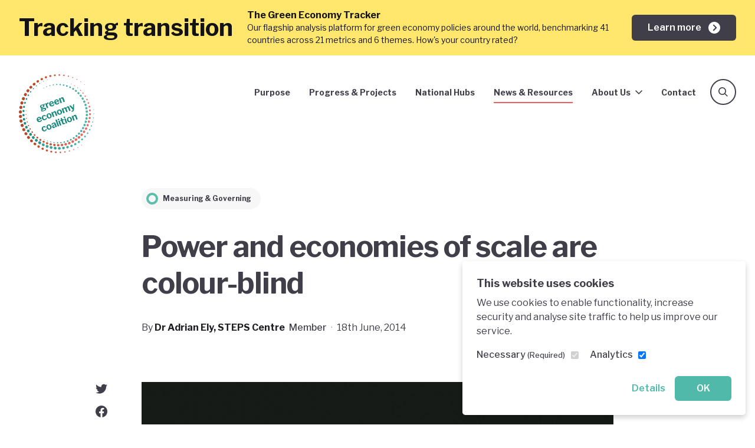

--- FILE ---
content_type: text/html; charset=UTF-8
request_url: https://www.greeneconomycoalition.org/news-and-resources/power-and-economies-scale-are-colour-blind
body_size: 50406
content:

        
<!DOCTYPE html>
<html class="no-js" lang="en">
<head>
    <meta charset="utf-8">
    <meta name="viewport" content="width=device-width, initial-scale=1">
    <link rel="home" href="https://www.greeneconomycoalition.org/">

    <link rel="apple-touch-icon" sizes="180x180" href="https://www.greeneconomycoalition.org/images/favicons/apple-touch-icon.png">
    <link rel="icon" type="image/png" sizes="32x32" href="https://www.greeneconomycoalition.org/images/favicons/favicon-32x32.png">
    <link rel="icon" type="image/png" sizes="16x16" href="https://www.greeneconomycoalition.org/images/favicons/favicon-16x16.png">
    <link rel="manifest" href="https://www.greeneconomycoalition.org/images/favicons/manifest.json">
    <link rel="mask-icon" href="https://www.greeneconomycoalition.org/images/favicons/safari-pinned-tab.svg?v=2" color="#EE736F">
    <link rel="shortcut icon" href="https://www.greeneconomycoalition.org/images/favicons/favicon.ico">
    <meta name="msapplication-config" content="https://www.greeneconomycoalition.org/images/favicons/browserconfig.xml">
    <meta name="theme-color" content="#ffffff">

        <meta name="publication-year" content="2014">

    
    <style>
    /* vietnamese */
    @font-face {
        font-family: 'Libre Franklin';
        font-style: normal;
        font-weight: 300;
        font-display: swap;
        src: url(https://fonts.gstatic.com/s/librefranklin/v7/jizDREVItHgc8qDIbSTKq4XkRiUQ2zcZiVbJsNo.woff2) format('woff2');
        unicode-range: U+0102-0103, U+0110-0111, U+0128-0129, U+0168-0169, U+01A0-01A1, U+01AF-01B0, U+1EA0-1EF9, U+20AB;
    }
    /* latin-ext */
    @font-face {
        font-family: 'Libre Franklin';
        font-style: normal;
        font-weight: 300;
        font-display: swap;
        src: url(https://fonts.gstatic.com/s/librefranklin/v7/jizDREVItHgc8qDIbSTKq4XkRiUR2zcZiVbJsNo.woff2) format('woff2');
        unicode-range: U+0100-024F, U+0259, U+1E00-1EFF, U+2020, U+20A0-20AB, U+20AD-20CF, U+2113, U+2C60-2C7F, U+A720-A7FF;
    }
    /* latin */
    @font-face {
        font-family: 'Libre Franklin';
        font-style: normal;
        font-weight: 300;
        font-display: swap;
        src: url(https://fonts.gstatic.com/s/librefranklin/v7/jizDREVItHgc8qDIbSTKq4XkRiUf2zcZiVbJ.woff2) format('woff2');
        unicode-range: U+0000-00FF, U+0131, U+0152-0153, U+02BB-02BC, U+02C6, U+02DA, U+02DC, U+2000-206F, U+2074, U+20AC, U+2122, U+2191, U+2193, U+2212, U+2215, U+FEFF, U+FFFD;
    }
    /* vietnamese */
    @font-face {
        font-family: 'Libre Franklin';
        font-style: normal;
        font-weight: 400;
        font-display: swap;
        src: url(https://fonts.gstatic.com/s/librefranklin/v7/jizDREVItHgc8qDIbSTKq4XkRiUQ2zcZiVbJsNo.woff2) format('woff2');
        unicode-range: U+0102-0103, U+0110-0111, U+0128-0129, U+0168-0169, U+01A0-01A1, U+01AF-01B0, U+1EA0-1EF9, U+20AB;
    }
    /* latin-ext */
    @font-face {
        font-family: 'Libre Franklin';
        font-style: normal;
        font-weight: 400;
        font-display: swap;
        src: url(https://fonts.gstatic.com/s/librefranklin/v7/jizDREVItHgc8qDIbSTKq4XkRiUR2zcZiVbJsNo.woff2) format('woff2');
        unicode-range: U+0100-024F, U+0259, U+1E00-1EFF, U+2020, U+20A0-20AB, U+20AD-20CF, U+2113, U+2C60-2C7F, U+A720-A7FF;
    }
    /* latin */
    @font-face {
        font-family: 'Libre Franklin';
        font-style: normal;
        font-weight: 400;
        font-display: swap;
        src: url(https://fonts.gstatic.com/s/librefranklin/v7/jizDREVItHgc8qDIbSTKq4XkRiUf2zcZiVbJ.woff2) format('woff2');
        unicode-range: U+0000-00FF, U+0131, U+0152-0153, U+02BB-02BC, U+02C6, U+02DA, U+02DC, U+2000-206F, U+2074, U+20AC, U+2122, U+2191, U+2193, U+2212, U+2215, U+FEFF, U+FFFD;
    }
    /* vietnamese */
    @font-face {
        font-family: 'Libre Franklin';
        font-style: normal;
        font-weight: 500;
        font-display: swap;
        src: url(https://fonts.gstatic.com/s/librefranklin/v7/jizDREVItHgc8qDIbSTKq4XkRiUQ2zcZiVbJsNo.woff2) format('woff2');
        unicode-range: U+0102-0103, U+0110-0111, U+0128-0129, U+0168-0169, U+01A0-01A1, U+01AF-01B0, U+1EA0-1EF9, U+20AB;
    }
    /* latin-ext */
    @font-face {
        font-family: 'Libre Franklin';
        font-style: normal;
        font-weight: 500;
        font-display: swap;
        src: url(https://fonts.gstatic.com/s/librefranklin/v7/jizDREVItHgc8qDIbSTKq4XkRiUR2zcZiVbJsNo.woff2) format('woff2');
        unicode-range: U+0100-024F, U+0259, U+1E00-1EFF, U+2020, U+20A0-20AB, U+20AD-20CF, U+2113, U+2C60-2C7F, U+A720-A7FF;
    }
    /* latin */
    @font-face {
        font-family: 'Libre Franklin';
        font-style: normal;
        font-weight: 500;
        font-display: swap;
        src: url(https://fonts.gstatic.com/s/librefranklin/v7/jizDREVItHgc8qDIbSTKq4XkRiUf2zcZiVbJ.woff2) format('woff2');
        unicode-range: U+0000-00FF, U+0131, U+0152-0153, U+02BB-02BC, U+02C6, U+02DA, U+02DC, U+2000-206F, U+2074, U+20AC, U+2122, U+2191, U+2193, U+2212, U+2215, U+FEFF, U+FFFD;
    }
    /* vietnamese */
    @font-face {
        font-family: 'Libre Franklin';
        font-style: normal;
        font-weight: 600;
        font-display: swap;
        src: url(https://fonts.gstatic.com/s/librefranklin/v7/jizDREVItHgc8qDIbSTKq4XkRiUQ2zcZiVbJsNo.woff2) format('woff2');
        unicode-range: U+0102-0103, U+0110-0111, U+0128-0129, U+0168-0169, U+01A0-01A1, U+01AF-01B0, U+1EA0-1EF9, U+20AB;
    }
    /* latin-ext */
    @font-face {
        font-family: 'Libre Franklin';
        font-style: normal;
        font-weight: 600;
        font-display: swap;
        src: url(https://fonts.gstatic.com/s/librefranklin/v7/jizDREVItHgc8qDIbSTKq4XkRiUR2zcZiVbJsNo.woff2) format('woff2');
        unicode-range: U+0100-024F, U+0259, U+1E00-1EFF, U+2020, U+20A0-20AB, U+20AD-20CF, U+2113, U+2C60-2C7F, U+A720-A7FF;
    }
    /* latin */
    @font-face {
        font-family: 'Libre Franklin';
        font-style: normal;
        font-weight: 600;
        font-display: swap;
        src: url(https://fonts.gstatic.com/s/librefranklin/v7/jizDREVItHgc8qDIbSTKq4XkRiUf2zcZiVbJ.woff2) format('woff2');
        unicode-range: U+0000-00FF, U+0131, U+0152-0153, U+02BB-02BC, U+02C6, U+02DA, U+02DC, U+2000-206F, U+2074, U+20AC, U+2122, U+2191, U+2193, U+2212, U+2215, U+FEFF, U+FFFD;
    }
    /* vietnamese */
    @font-face {
        font-family: 'Libre Franklin';
        font-style: normal;
        font-weight: 700;
        font-display: swap;
        src: url(https://fonts.gstatic.com/s/librefranklin/v7/jizDREVItHgc8qDIbSTKq4XkRiUQ2zcZiVbJsNo.woff2) format('woff2');
        unicode-range: U+0102-0103, U+0110-0111, U+0128-0129, U+0168-0169, U+01A0-01A1, U+01AF-01B0, U+1EA0-1EF9, U+20AB;
    }
    /* latin-ext */
    @font-face {
        font-family: 'Libre Franklin';
        font-style: normal;
        font-weight: 700;
        font-display: swap;
        src: url(https://fonts.gstatic.com/s/librefranklin/v7/jizDREVItHgc8qDIbSTKq4XkRiUR2zcZiVbJsNo.woff2) format('woff2');
        unicode-range: U+0100-024F, U+0259, U+1E00-1EFF, U+2020, U+20A0-20AB, U+20AD-20CF, U+2113, U+2C60-2C7F, U+A720-A7FF;
    }
    /* latin */
    @font-face {
        font-family: 'Libre Franklin';
        font-style: normal;
        font-weight: 700;
        font-display: swap;
        src: url(https://fonts.gstatic.com/s/librefranklin/v7/jizDREVItHgc8qDIbSTKq4XkRiUf2zcZiVbJ.woff2) format('woff2');
        unicode-range: U+0000-00FF, U+0131, U+0152-0153, U+02BB-02BC, U+02C6, U+02DA, U+02DC, U+2000-206F, U+2074, U+20AC, U+2122, U+2191, U+2193, U+2212, U+2215, U+FEFF, U+FFFD;
    }
</style>
    <link rel="stylesheet" href="https://cdn.jsdelivr.net/npm/cookieconsent@3/build/cookieconsent.min.css">
    <link rel="stylesheet" href="https://unpkg.com/aos@2.3.4/dist/aos.css">
    <link rel="stylesheet" href="https://www.greeneconomycoalition.org/styles/main.css?id=b9a377ba936486b3a164">

    
    <script src="https://cdn.jsdelivr.net/gh/alpinejs/alpine@v2.x.x/dist/alpine.js" defer></script>
<title>Power and economies of scale are… | Green Economy Coalition</title>
<script>window.dataLayer = window.dataLayer || [];
function gtag(){dataLayer.push(arguments)};
gtag('js', new Date());
gtag('config', 'G-VP09MHJM3E', {'send_page_view': false,'anonymize_ip': true,'link_attribution': false,'allow_display_features': false});
// Capture the publication year from a meta tag or global variable
const metaTag = document.querySelector('meta[name="publication-year"]');
const publicationYear = metaTag ? metaTag.content : '';
gtag('event', 'page_view', {
  publication_year: publicationYear
});
</script>
<script>/* Facebook Pixel script did not render */
</script><meta name="generator" content="SEOmatic">
<meta name="keywords" content="economies, scale, power, colour-blind">
<meta name="description" content="To fix our planet, we need to fix our economies. We&#039;re a global network fighting for fair, safe and sustainable economic reform - and holding governments to account.">
<meta name="referrer" content="no-referrer-when-downgrade">
<meta name="robots" content="all">
<meta content="207769509262396" property="fb:profile_id">
<meta content="en_GB" property="og:locale">
<meta content="Green Economy Coalition" property="og:site_name">
<meta content="website" property="og:type">
<meta content="https://www.greeneconomycoalition.org/news-and-resources/power-and-economies-scale-are-colour-blind" property="og:url">
<meta content="Power and economies of scale are colour-blind" property="og:title">
<meta content="To fix our planet, we need to fix our economies. We&#039;re a global network fighting for fair, safe and sustainable economic reform - and holding governments to account." property="og:description">
<meta content="https://www.greeneconomycoalition.org/assets/images/theme-measurement/_1200x630_crop_center-center_82_none/mike-wilson-175348.jpg?mtime=1500476911" property="og:image">
<meta content="1200" property="og:image:width">
<meta content="630" property="og:image:height">
<meta content="Logo of the Green Economy Coalition" property="og:image:alt">
<meta content="https://www.linkedin.com/company/11221399" property="og:see_also">
<meta content="https://www.instagram.com/gecoalition/" property="og:see_also">
<meta content="https://www.youtube.com/channel/UCaqVCrzKytCBeFI0bMg3VMg" property="og:see_also">
<meta content="https://www.facebook.com/GreenEconomyCoalition/" property="og:see_also">
<meta content="https://twitter.com/GECoalition" property="og:see_also">
<meta name="twitter:card" content="summary_large_image">
<meta name="twitter:site" content="@GECoalition">
<meta name="twitter:creator" content="@GECoalition">
<meta name="twitter:title" content="Power and economies of scale are colour-blind">
<meta name="twitter:description" content="To fix our planet, we need to fix our economies. We&#039;re a global network fighting for fair, safe and sustainable economic reform - and holding governments to account.">
<meta name="twitter:image" content="https://www.greeneconomycoalition.org/assets/images/theme-measurement/_800x418_crop_center-center_82_none/mike-wilson-175348.jpg?mtime=1500476911">
<meta name="twitter:image:width" content="800">
<meta name="twitter:image:height" content="418">
<meta name="twitter:image:alt" content="Logo of the Green Economy Coalition">
<link href="https://www.greeneconomycoalition.org/news-and-resources/power-and-economies-scale-are-colour-blind" rel="canonical">
<link href="https://www.greeneconomycoalition.org/" rel="home">
<link type="text/plain" href="https://www.greeneconomycoalition.org/humans.txt" rel="author"></head>
<body x-data="{ navOpen: false }" x-bind:class="{ 'nav-open': navOpen }" class="font-sans"><script async src="https://www.googletagmanager.com/gtag/js?id=G-VP09MHJM3E"></script>

    <section id="elc-cookie-consent" class="elc-small">
    <form id="elc-cookie-consent-form" action="" data-url="https://www.greeneconomycoalition.org/index.php?p=actions/" data-refresh=false data-show="https://www.greeneconomycoalition.org/cookie-consent/show" method="post" accept-charset="UTF-8">

        <input type="hidden" name="action" value="cookie-consent/consent/update">
        <input type="hidden" name="site_id" value="1">

        
        <input type="hidden" name="CRAFT_CSRF_TOKEN" value="TgTz5JamZtqY_cT87zo_gv6kGiwbamJO_VDFw3stkS6ixShX7fXSIRwzx9z0-QriyJeJuKNUa6-79W5AQjxbPLgJ9PciQKNCkLx4ZaLHhRM=">

        <header class="elc-header">
            <h3 class="elc-primary-heading">This website uses cookies</h3>
            <p class="elc-header-description">We use cookies to enable functionality, increase security and analyse site traffic to help us improve our service.</p>
        </header>

        <div id="elc-cookie-consent-settings">
                            <div class="elc-cookie-group">
                    <div class="elc-row elc-cookie-headline">
                        <input type="checkbox" id="elc-checkbox-1" class="elc-cookie-checkbox" name="group-engb-necessary" disabled="disabled" checked>
                        <label class="elc-cookie-name" for="elc-checkbox-1">Necessary <small>(Required)</small></label>
                    </div>
                    <div class="elc-row elc-cookie-description">
                        Cookies that the site cannot function properly without. This includes cookies for access to secure areas and CSRF security. Please note that Craft’s default cookies do not collect any personal or sensitive information. Craft&#039;s default cookies do not collect IP addresses. The information they store is not sent to Pixel &amp; Tonic or any 3rd parties.
                    </div>
                                            <div class="elc-cookie">
                            <div class="elc-cookie-field">
                                <strong>Name</strong>: CraftSessionId
                            </div>
                            <div class="elc-cookie-field">
                                <strong>Description</strong>: Craft relies on PHP sessions to maintain sessions across web requests. That is done via the PHP session cookie. Craft names that cookie “CraftSessionId” by default, but it can be renamed via the phpSessionId config setting. This cookie will expire as soon as the session expires.
                            </div>
                            <div class="elc-cookie-field">
                                <strong>Provider</strong>: this site
                            </div>
                            <div class="elc-cookie-field">
                                <strong>Expiry</strong>: Session
                            </div>
                        </div>
                                            <div class="elc-cookie">
                            <div class="elc-cookie-field">
                                <strong>Name</strong>: *_identity
                            </div>
                            <div class="elc-cookie-field">
                                <strong>Description</strong>: When you log into the Control Panel, you will get an authentication cookie used to maintain your authenticated state. The cookie name is prefixed with a long, randomly generated string, followed by _identity. The cookie only stores information necessary to maintain a secure, authenticated session and will only exist for as long as the user is authenticated in Craft.
                            </div>
                            <div class="elc-cookie-field">
                                <strong>Provider</strong>: this site
                            </div>
                            <div class="elc-cookie-field">
                                <strong>Expiry</strong>: Persistent
                            </div>
                        </div>
                                            <div class="elc-cookie">
                            <div class="elc-cookie-field">
                                <strong>Name</strong>: *_username
                            </div>
                            <div class="elc-cookie-field">
                                <strong>Description</strong>: If you check the &quot;Keep me logged in&quot; option during login, this cookie is used to remember the username for your next authentication.
                            </div>
                            <div class="elc-cookie-field">
                                <strong>Provider</strong>: this site
                            </div>
                            <div class="elc-cookie-field">
                                <strong>Expiry</strong>: Persistent
                            </div>
                        </div>
                                            <div class="elc-cookie">
                            <div class="elc-cookie-field">
                                <strong>Name</strong>: CRAFT_CSRF_TOKEN
                            </div>
                            <div class="elc-cookie-field">
                                <strong>Description</strong>: Protects us and you as a user against Cross-Site Request Forgery attacks.
                            </div>
                            <div class="elc-cookie-field">
                                <strong>Provider</strong>: this site
                            </div>
                            <div class="elc-cookie-field">
                                <strong>Expiry</strong>: Session
                            </div>
                        </div>
                                    </div>
                            <div class="elc-cookie-group">
                    <div class="elc-row elc-cookie-headline">
                        <input type="checkbox" id="elc-checkbox-2" class="elc-cookie-checkbox" name="group-engb-analytics" checked>
                        <label class="elc-cookie-name" for="elc-checkbox-2">Analytics</label>
                    </div>
                    <div class="elc-row elc-cookie-description">
                        Analytics cookies are used to track visitor behaviour across our website. The intention is to allow us to see user engagement and understand and improve our website to support our communications and organisation.
                    </div>
                                    </div>
                    </div>

        <div class="button-container">
            <a href="#" id="elc-detail-link" class="elc-text-link">Details</a>
            <a href="#" id="elc-hide-detail-link" class="elc-text-link">Hide Details</a>

            <button id="elc-save-link" class="elc-button-link" type="submit">Save</button>
                            <button id="elc-accept-link" class="elc-button-link" type="submit">OK</button>
                    </div>

    </form>
</section>


    
    <p class="browser-warning">You are using an <strong>outdated</strong> browser. Please <a href="https://browsehappy.com/">upgrade your browser</a> to improve your experience and security.</p>

                            <div class="relative z-40 bg-yellow-500 text-primary-900 py-4 text-sm ">
            <div class="container">
                <div class="md:flex items-center">
                                            <div class="hidden lg:block text-lg md:text-3xl lg:text-5xl leading-none font-bold mr-6">
                            Tracking transition
                        </div>
                                        <div class="flex-1 sm:pr-6">
                        <div class="leading-tight">
                                                            <strong class="text-base lg:hidden">Tracking transition:</strong>
                                                        <strong class="text-base">The Green Economy Tracker</strong>
                        </div>
                        <div class="mt-2 md:mt-0">Our flagship analysis platform for green economy policies around the world, benchmarking 41 countries across 21 metrics and 6 themes. How&#039;s your country rated?</div>
                    </div>
                    <div class="lg:w-auto mt-4 md:mt-0 lg:ml-auto">
                        <a href="https://greeneconomytracker.org/" class="flex justify-between items-center whitespace-no-wrap btn-sm btn-primary py-2">
                            <span class="mr-3 block">Learn more</span>
                            <span class="rounded-full w-5 h-5 block"><svg class="fill-current w-5 h-5 text-white" viewBox="0 0 20 20" xmlns="http://www.w3.org/2000/svg">
    <path fill-rule="evenodd" clip-rule="evenodd" fill="currentColor" d="M10 0C4.47705 0 0 4.47717 0 10C0 15.5228 4.47705 20 10 20C15.5229 20 20 15.5228 20 10C20 4.47717 15.5229 0 10 0ZM14.5859 9.94324L13.8862 10.6431L8.98584 15.5434L7.58594 14.1436L11.7856 9.94324L7.58594 5.7428L8.98584 4.34302L14.5859 9.94324Z"/>
</svg>
</span>
                        </a>
                    </div>
                </div>
            </div>
        </div>
        
            <div class="relative" style="min-height: 1px;">
            <header class="header z-40">
                                    


<div class="container">
    <div class="nav ">
        <div class="z-50 sm:z-10 lg:z-50">
            <a href="/" aria-label="Green Economy Coalition" class="block w-16 md:w-20 lg:w-32">
                                <div><svg viewBox="0 0 347 363" xmlns="http://www.w3.org/2000/svg" xml:space="preserve" style="fill-rule:evenodd;clip-rule:evenodd;stroke-linejoin:round;stroke-miterlimit:2"><path d="m166.61 184.76 1.02 2.78c.28.76.08 1.19-.6 1.29-.44.07-.85.17-1.23.31-.22.08-.45.2-.71.35-.67.37-.83.78-.47 1.24.52.65.86 1.22 1.04 1.71.46 1.26.5 2.53.12 3.81-.38 1.28-1.21 2.5-2.48 3.64-1.27 1.15-2.95 2.1-5.06 2.87-1.53.56-2.61 1.09-3.24 1.61-.63.51-.87.97-.72 1.38.13.36.42.53.87.54.45 0 1.15-.13 2.1-.42l5.98-1.82c2.76-.83 4.99-.96 6.7-.41 1.7.55 2.87 1.69 3.5 3.41.78 2.13.39 4.21-1.16 6.23-1.55 2.02-4.18 3.71-7.9 5.07-7.94 2.91-12.56 2.6-13.85-.92-.32-.87-.25-1.74.21-2.61.46-.86 1.23-1.76 2.32-2.68.14-.11.2-.21.17-.29-.03-.08-.14-.13-.34-.16-1.86-.18-3.02-.9-3.48-2.16-.27-.74-.16-1.56.33-2.47.49-.91 1.25-1.81 2.28-2.71.27-.28.23-.46-.1-.52-3.1-.26-5.1-1.63-6.01-4.12-.76-2.07-.47-4.05.87-5.94 1.34-1.88 3.67-3.43 7-4.65 2.81-1.03 5.22-1.21 7.23-.55.24.07.44.07.61.01.22-.08.38-.25.47-.5.29-.82.77-1.62 1.44-2.41.67-.79 1.32-1.3 1.95-1.53.55-.2.93 0 1.15.6l-.01.02Zm-6.76 12.8c.46-.9.5-1.86.12-2.9-.42-1.15-1.1-1.93-2.04-2.34-.94-.41-2.11-.37-3.5.14-1.31.48-2.22 1.2-2.72 2.16-.5.96-.55 1.99-.14 3.11.38 1.04 1.06 1.74 2.05 2.11.99.37 2.13.31 3.44-.17 1.39-.51 2.32-1.21 2.78-2.11h.01Zm-1.99 13.66c-.87.25-1.55.73-2.06 1.42-.5.7-.63 1.38-.38 2.07.37 1.01 1.21 1.57 2.52 1.68 1.31.11 3.22-.29 5.73-1.21 1.83-.67 3.14-1.44 3.94-2.3.8-.86 1.03-1.76.69-2.69-.23-.63-.69-1.03-1.37-1.21-.69-.18-1.57-.11-2.66.23l-6.41 2.02v-.01ZM176.76 204.77l-7.36-20.11c-.19-.52-.07-.86.37-1.02l4.79-1.75c.43-.16.74 0 .91.46l.88 2.42c.04.11.1.18.17.22.07.03.14.04.19.02.08-.03.17-.14.25-.32.42-1.39 1.07-2.63 1.94-3.71.87-1.08 1.82-1.8 2.83-2.17.98-.36 1.56-.31 1.73.16l1.74 4.75c.07.19.07.36 0 .51-.07.15-.21.23-.42.25-.95.1-1.95.34-2.99.72-.68.25-1.31.67-1.88 1.27-.57.6-.98 1.26-1.23 1.98s-.26 1.37-.05 1.95l4.37 11.96c.23.63-.01 1.07-.72 1.33l-4.38 1.6c-.57.21-.96.04-1.16-.5l.02-.02ZM198.28 191.82c1.37.57 2.82.57 4.35.01.98-.36 1.81-.9 2.49-1.63.68-.73 1.26-1.74 1.75-3.03.07-.15.16-.24.27-.28.08-.03.23-.04.45-.03l3.4.15c.22.01.37.11.44.3.05.14.05.29-.01.47-.63 2.34-1.56 4.15-2.79 5.45-1.23 1.3-2.96 2.36-5.2 3.18-2.1.77-4.17 1-6.2.69-2.03-.31-3.83-1.11-5.39-2.41-1.56-1.3-2.73-3.02-3.51-5.15-.84-2.29-1.09-4.5-.75-6.62.34-2.12 1.17-3.96 2.5-5.54 1.33-1.57 2.99-2.72 4.98-3.45 2.07-.76 4.08-.98 6.03-.65 1.94.33 3.68 1.18 5.21 2.57 1.53 1.39 2.73 3.27 3.6 5.65.13.36.19.61.17.78-.02.16-.19.32-.5.46l-13.92 5.09c-.33.12-.41.4-.25.84.56 1.53 1.52 2.58 2.89 3.14l-.01.01Zm3.84-10.25c.3-.11.48-.21.54-.31.06-.1.04-.27-.05-.52-.26-.71-.68-1.36-1.27-1.95-.59-.59-1.28-1-2.08-1.24-.8-.23-1.65-.19-2.55.14-1.37.5-2.31 1.39-2.83 2.66-.52 1.28-.5 2.66.08 4.15l8.16-2.94v.01ZM221.62 183.28c1.37.57 2.82.57 4.35.01.98-.36 1.81-.9 2.49-1.63.68-.73 1.26-1.74 1.75-3.03.07-.15.16-.24.27-.28.08-.03.23-.04.45-.03l3.4.15c.22.01.37.11.44.3.05.14.05.29-.01.47-.63 2.34-1.56 4.15-2.79 5.45-1.23 1.3-2.96 2.36-5.2 3.18-2.1.77-4.17 1-6.2.69-2.03-.31-3.83-1.11-5.39-2.41-1.56-1.3-2.73-3.02-3.51-5.15-.84-2.29-1.09-4.5-.75-6.62.34-2.12 1.17-3.96 2.5-5.54 1.33-1.57 2.99-2.72 4.98-3.45 2.07-.76 4.08-.98 6.03-.65 1.94.33 3.68 1.18 5.21 2.57 1.53 1.39 2.73 3.27 3.6 5.65.13.36.19.61.17.78-.02.16-.19.32-.5.46l-13.92 5.1c-.33.12-.41.4-.25.84.56 1.53 1.52 2.58 2.89 3.14h-.01Zm3.84-10.25c.3-.11.48-.21.53-.31.06-.1.04-.27-.05-.52-.26-.71-.68-1.36-1.27-1.95-.59-.59-1.28-1-2.08-1.24-.8-.23-1.65-.19-2.55.14-1.37.5-2.31 1.39-2.83 2.66-.52 1.28-.5 2.66.08 4.15l8.16-2.94.01.01ZM239.98 182.37c-.18-.07-.33-.26-.44-.56l-7.36-20.11c-.19-.52-.07-.86.37-1.02l4.96-1.81c.41-.15.7 0 .87.47l.73 2.01c.08.22.19.3.32.25.08-.03.16-.12.23-.27.73-1.47 1.55-2.69 2.47-3.66.91-.97 2-1.68 3.26-2.14 1.99-.73 3.78-.72 5.37.03 1.59.75 2.74 2.11 3.46 4.07l5.36 14.66c.24.66.03 1.1-.62 1.34l-4.55 1.66c-.3.11-.53.12-.68.04-.15-.08-.29-.27-.4-.57l-5.06-13.84c-.34-.93-.85-1.55-1.54-1.87-.69-.32-1.53-.3-2.51.06-.82.3-1.5.78-2.05 1.45-.55.66-1.05 1.58-1.53 2.74l5.15 14.09c.12.33.13.6.02.81-.11.21-.36.39-.74.52l-4.38 1.6c-.3.11-.54.13-.72.06l.01-.01ZM141.18 263.79c1.37.57 2.82.57 4.35.01.98-.36 1.81-.9 2.49-1.63.68-.73 1.26-1.74 1.75-3.03.07-.15.16-.24.27-.28.08-.03.23-.04.46-.03l3.4.15c.22.01.37.11.44.3.05.14.04.29-.01.47-.63 2.34-1.56 4.15-2.79 5.45-1.23 1.3-2.96 2.36-5.2 3.18-2.1.77-4.17 1-6.2.69-2.03-.31-3.83-1.11-5.39-2.42-1.56-1.3-2.73-3.02-3.51-5.15-.84-2.29-1.09-4.5-.75-6.62.34-2.12 1.17-3.96 2.5-5.54 1.33-1.57 2.99-2.72 4.98-3.45 2.07-.76 4.08-.98 6.03-.65 1.94.33 3.68 1.18 5.21 2.57 1.53 1.39 2.73 3.27 3.6 5.65.13.35.19.61.17.78-.02.16-.19.32-.5.46l-13.92 5.09c-.33.12-.41.4-.25.83.56 1.53 1.52 2.58 2.89 3.14l-.02.03Zm3.84-10.25c.3-.11.48-.22.54-.31.06-.09.04-.27-.05-.52-.26-.71-.68-1.36-1.27-1.95-.59-.59-1.28-1-2.08-1.23-.8-.23-1.65-.19-2.55.14-1.36.5-2.31 1.39-2.83 2.66-.52 1.28-.5 2.66.08 4.15l8.16-2.94ZM167.92 237.01c2.04.63 3.65 1.7 4.83 3.23.13.2.21.32.23.38.09.25-.05.47-.41.66l-4.15 1.98-.12.04c-.25.09-.46 0-.66-.27-.85-.8-1.62-1.35-2.3-1.64-.68-.29-1.48-.27-2.41.07-1.47.54-2.41 1.56-2.8 3.07-.39 1.51-.16 3.43.7 5.78.88 2.4 1.98 4.04 3.31 4.92 1.33.88 2.78 1.03 4.36.45 1.12-.41 1.93-1.03 2.43-1.86.5-.83.88-1.96 1.13-3.39.03-.17.09-.27.18-.32.09-.05.24-.09.44-.14l3.28-.41c.25-.06.43.03.52.28l.05.4c.03 1.78-.5 3.61-1.59 5.48-1.09 1.87-2.93 3.28-5.49 4.22-2.1.77-4.15.99-6.15.65a10.6 10.6 0 0 1-5.31-2.53c-1.55-1.35-2.72-3.12-3.52-5.31-.81-2.21-1.06-4.35-.75-6.41.31-2.07 1.12-3.88 2.42-5.44 1.3-1.56 2.99-2.72 5.07-3.48 2.43-.89 4.66-1.02 6.71-.39v-.02ZM185.21 252.55c-2-.34-3.77-1.18-5.32-2.54-1.55-1.35-2.72-3.11-3.51-5.27-.82-2.24-1.07-4.39-.76-6.45.31-2.07 1.13-3.88 2.46-5.45 1.33-1.57 3.04-2.74 5.15-3.51 2.16-.79 4.25-1 6.26-.64 2.02.36 3.8 1.23 5.35 2.62 1.54 1.38 2.71 3.17 3.51 5.35.79 2.16 1.03 4.25.72 6.28-.31 2.03-1.12 3.83-2.44 5.39-1.32 1.57-3.05 2.74-5.21 3.53-2.16.79-4.23 1.02-6.23.68l.02.01Zm7.51-7.9c.34-1.47.09-3.38-.77-5.73-.87-2.37-1.91-4.03-3.14-4.96-1.22-.93-2.58-1.12-4.09-.57-1.5.55-2.43 1.58-2.77 3.08-.34 1.5-.09 3.44.78 5.82.85 2.32 1.89 3.94 3.12 4.85 1.23.91 2.6 1.09 4.1.54 1.5-.55 2.42-1.56 2.77-3.03ZM205.31 246.12c-.18-.07-.33-.26-.44-.56l-7.36-20.11c-.19-.52-.07-.86.37-1.02l4.95-1.81c.41-.15.7 0 .87.47l.74 2.01c.08.22.19.3.32.25.08-.03.16-.12.23-.27.73-1.47 1.55-2.7 2.47-3.67.91-.97 2-1.68 3.26-2.14 1.99-.73 3.78-.72 5.37.03 1.59.75 2.74 2.11 3.46 4.07l5.36 14.66c.24.66.03 1.1-.62 1.34l-4.55 1.66c-.3.11-.53.12-.68.04-.15-.08-.29-.27-.4-.57l-5.06-13.84c-.34-.93-.85-1.55-1.54-1.87-.69-.32-1.53-.3-2.51.06-.82.3-1.5.78-2.05 1.45-.55.67-1.05 1.58-1.53 2.74l5.16 14.09c.12.33.13.6.02.81-.11.21-.36.39-.74.53l-4.38 1.6c-.3.11-.54.13-.72.06v-.01ZM232.84 235.12c-2-.34-3.77-1.18-5.32-2.54-1.55-1.35-2.72-3.11-3.5-5.26-.82-2.24-1.07-4.39-.76-6.45.31-2.06 1.13-3.88 2.46-5.45 1.33-1.57 3.04-2.74 5.15-3.51 2.16-.79 4.25-1 6.26-.64 2.02.36 3.8 1.23 5.35 2.62 1.54 1.38 2.71 3.17 3.51 5.35.79 2.16 1.03 4.25.72 6.28-.31 2.03-1.12 3.83-2.44 5.39-1.32 1.57-3.05 2.74-5.21 3.53-2.16.79-4.23 1.02-6.23.68h.01Zm7.51-7.9c.34-1.47.09-3.38-.77-5.73-.87-2.37-1.91-4.03-3.14-4.96-1.22-.93-2.58-1.12-4.09-.57-1.5.55-2.43 1.58-2.77 3.08-.35 1.51-.09 3.44.78 5.82.85 2.32 1.89 3.94 3.12 4.85 1.23.91 2.6 1.09 4.1.54 1.5-.55 2.42-1.56 2.77-3.03ZM252.94 228.7c-.18-.07-.33-.26-.44-.56l-7.36-20.11c-.09-.25-.1-.46-.03-.64s.2-.31.4-.38l4.91-1.8c.41-.15.7 0 .87.47l.73 2.01c.08.22.19.3.32.25.08-.03.16-.12.23-.27.76-1.48 1.58-2.71 2.46-3.69.88-.97 1.94-1.68 3.17-2.13 1.45-.53 2.8-.64 4.06-.32 1.26.31 2.31.98 3.15 2.01.07.1.14.13.22.1.11-.04.21-.15.29-.34.6-1.49 1.41-2.81 2.43-3.95 1.02-1.14 2.16-1.95 3.41-2.41 1.91-.7 3.65-.67 5.21.09s2.72 2.16 3.47 4.21l5.32 14.54c.24.66.03 1.1-.62 1.34l-4.55 1.66c-.3.11-.53.12-.68.04-.15-.08-.29-.28-.39-.57l-5.07-13.84c-.33-.9-.83-1.52-1.52-1.86-.68-.34-1.47-.34-2.37-.01-.74.27-1.38.74-1.93 1.4a7.19 7.19 0 0 0-1.24 2.13c-.09.25-.15.47-.15.66 0 .19.03.41.12.65l4.88 13.35c.24.66.03 1.1-.62 1.34l-4.5 1.65c-.27.1-.49.11-.66.03-.17-.08-.31-.27-.42-.57l-5.06-13.84c-.33-.9-.83-1.52-1.52-1.86-.68-.34-1.49-.34-2.41 0-.79.29-1.45.76-1.99 1.42-.53.66-1.02 1.57-1.47 2.72l5.15 14.09c.12.33.13.6.02.81-.11.21-.35.39-.74.53l-4.38 1.6c-.3.11-.54.13-.72.06l.02-.01ZM292.32 222c-.39.03-.64-.11-.76-.44l-1.15-3.15c-.16-.44.16-.8.95-1.09l2.78-1.02c.82-.3 1.42-.87 1.79-1.7.38-.83.44-1.59.19-2.27a1.73 1.73 0 0 0-.36-.61l-14.95-16.49c-.11-.14-.18-.24-.2-.3a.66.66 0 0 1 .03-.55c.09-.17.25-.3.46-.38l5.16-1.89c.19-.07.4-.08.62-.02.22.06.4.19.54.38l9.01 10.54c.18.24.34.34.48.29.11-.04.18-.23.2-.58l.04-13.85c.03-.51.25-.84.66-.99l3.52-1.29c.19-.07.37-.07.54.01.17.08.28.2.34.36.02.05.03.17.04.36l-.8 23.83c-.08 2.16-.36 3.88-.86 5.14-.5 1.26-1.23 2.28-2.21 3.04-.98.76-2.35 1.46-4.13 2.11-.9.33-1.55.51-1.94.55l.01.01ZM167.45 288.26c2.04.63 3.65 1.7 4.83 3.23.13.2.21.33.23.38.09.25-.05.47-.41.66l-4.15 1.98-.12.04c-.25.09-.46 0-.66-.27-.85-.8-1.62-1.35-2.3-1.64-.68-.29-1.48-.27-2.41.07-1.47.54-2.41 1.56-2.8 3.07-.39 1.51-.16 3.43.7 5.78.88 2.4 1.98 4.04 3.31 4.92 1.33.88 2.78 1.03 4.37.45 1.12-.41 1.93-1.03 2.43-1.87.5-.83.88-1.96 1.13-3.38.03-.17.09-.27.18-.32.09-.05.24-.09.44-.14l3.28-.41c.26-.06.43.03.52.27l.05.4c.03 1.78-.5 3.61-1.59 5.48-1.09 1.87-2.93 3.28-5.49 4.22-2.1.77-4.15.99-6.15.65-2-.34-3.77-1.18-5.32-2.54-1.55-1.36-2.72-3.12-3.52-5.31-.81-2.21-1.06-4.35-.75-6.41.31-2.07 1.12-3.88 2.42-5.44 1.3-1.56 2.99-2.72 5.07-3.48 2.43-.89 4.67-1.02 6.71-.39ZM184.74 303.8c-2-.34-3.77-1.18-5.32-2.54-1.55-1.36-2.72-3.11-3.5-5.26-.82-2.24-1.07-4.39-.76-6.45.31-2.07 1.13-3.88 2.46-5.45 1.33-1.57 3.04-2.74 5.15-3.51 2.16-.79 4.24-1 6.26-.64 2.02.36 3.8 1.23 5.35 2.62 1.54 1.38 2.72 3.17 3.51 5.35.79 2.16 1.03 4.25.72 6.28-.31 2.03-1.12 3.83-2.44 5.39-1.32 1.57-3.05 2.74-5.21 3.53-2.16.79-4.23 1.02-6.23.68h.01Zm7.51-7.9c.34-1.47.09-3.38-.77-5.73-.87-2.38-1.91-4.03-3.14-4.96-1.23-.93-2.59-1.12-4.09-.57-1.5.55-2.43 1.58-2.77 3.08-.35 1.5-.09 3.44.78 5.82.85 2.32 1.89 3.94 3.12 4.85 1.23.91 2.6 1.09 4.1.54 1.5-.55 2.42-1.56 2.77-3.03ZM210.38 296.02c-2.05.75-3.88.79-5.48.13-1.61-.67-2.73-1.89-3.38-3.66-.84-2.29-.46-4.52 1.13-6.68 1.59-2.16 4.22-3.96 7.87-5.39l1.43-.66c.16-.06.29-.16.38-.3.09-.14.1-.3.03-.5l-.31-.86c-.39-1.07-.99-1.77-1.8-2.13-.81-.35-1.78-.33-2.9.08-1.91.7-3.03 2.04-3.36 4.02 0 .31-.14.51-.38.6-.14.05-.27.08-.38.09l-4.44.56c-.27.04-.44-.07-.53-.32-.06-.16-.08-.39-.06-.67.08-1.82.81-3.44 2.2-4.84 1.39-1.41 3.33-2.56 5.81-3.47 3.25-1.19 5.81-1.45 7.69-.8 1.88.66 3.22 2.08 4.02 4.26l5.26 14.37c.12.33.15.58.09.76-.06.18-.24.32-.54.43l-4.22 1.54c-.27.1-.51.08-.7-.07-.19-.15-.39-.4-.58-.76l-.37-.89c-.12-.24-.27-.32-.46-.25-.11.04-.27.23-.49.55-1.19 2.32-3.03 3.94-5.51 4.85l-.02.01Zm3.24-13.21c-.12-.08-.31-.07-.55.02l-1.12.5c-1.55.66-2.82 1.55-3.79 2.66-.97 1.11-1.24 2.26-.81 3.43.3.82.82 1.36 1.57 1.63.75.27 1.63.22 2.64-.15 1.26-.46 2.19-1.22 2.79-2.27.64-1.04.83-1.93.56-2.66l-.97-2.66c-.09-.25-.2-.41-.32-.49v-.01ZM233.09 286.13c.13.36.14.64.03.85-.11.21-.37.39-.78.54l-4.34 1.59c-.33.12-.58.14-.77.05-.19-.09-.33-.28-.44-.58l-10.4-28.79c-.19-.52-.07-.86.37-1.02l4.96-1.81c.41-.15.7.02.88.51l10.49 28.66ZM234.45 258c.25.68 0 1.16-.73 1.43l-4.42 1.62c-.33.12-.59.13-.78.03-.19-.1-.35-.31-.47-.64l-1.57-4.3c-.2-.55-.07-.9.4-1.07l5.08-1.86a.66.66 0 0 1 .55.03c.17.09.3.26.39.5l1.56 4.26h-.01Zm8.83 24.4c.13.36.14.64.03.85-.11.21-.37.39-.78.54l-4.3 1.57c-.33.12-.58.14-.77.05-.19-.09-.33-.28-.44-.58l-7.34-20.06c-.19-.52-.05-.86.41-1.03l5-1.83c.41-.15.7 0 .87.47l7.33 20.03-.01-.01ZM250.32 261.25c-.3.11-.39.33-.27.66l3.61 9.87c.34.93.8 1.51 1.38 1.74.58.24 1.35.18 2.31-.17l2.21-.81c.19-.07.36-.06.52.02.15.08.27.23.35.45l.87 2.52c.2.54.02.98-.54 1.31-1.09.58-2.68 1.26-4.78 2.03-1.91.7-3.56.79-4.96.28s-2.41-1.63-3.04-3.35l-4.19-11.47c-.15-.41-.4-.55-.76-.42l-2.5.91c-.52.19-.86.05-1.03-.41l-1.11-3.03c-.15-.41.02-.7.51-.88l2.82-1.03c.22-.08.3-.28.24-.6l-1.7-6.44c-.12-.48 0-.79.36-.92l4.46-1.63a.66.66 0 0 1 .55.03c.17.09.3.26.39.51l2.25 6.14c.1.27.29.36.56.26l4.3-1.57c.49-.18.82-.05.98.39l1.11 3.03c.17.47-.02.8-.56 1l-4.34 1.59v-.01ZM261.69 248.04c.25.68 0 1.16-.73 1.43l-4.42 1.62c-.33.12-.59.13-.78.03-.19-.1-.35-.32-.47-.64l-1.57-4.3c-.2-.55-.07-.9.4-1.07l5.08-1.86a.66.66 0 0 1 .55.03c.17.09.3.26.39.5l1.56 4.26h-.01Zm8.83 24.4c.13.36.14.64.03.85-.11.21-.37.39-.78.54l-4.3 1.57c-.33.12-.58.14-.77.05-.19-.09-.33-.28-.44-.58l-7.34-20.06c-.19-.52-.05-.86.41-1.03l5-1.83c.41-.15.7 0 .87.47l7.33 20.03-.01-.01ZM278.68 269.42c-2-.34-3.77-1.18-5.32-2.54-1.55-1.36-2.72-3.11-3.5-5.26-.82-2.24-1.07-4.39-.76-6.45.31-2.07 1.13-3.88 2.46-5.45 1.33-1.57 3.05-2.74 5.15-3.51 2.16-.79 4.24-1 6.26-.64 2.02.36 3.8 1.23 5.35 2.62 1.54 1.38 2.72 3.17 3.51 5.35.79 2.16 1.03 4.25.72 6.28-.31 2.03-1.12 3.83-2.44 5.4-1.32 1.57-3.05 2.74-5.21 3.53-2.16.79-4.23 1.02-6.23.68l.01-.01Zm7.51-7.9c.34-1.47.09-3.38-.77-5.73-.87-2.38-1.91-4.03-3.14-4.96-1.23-.93-2.59-1.12-4.09-.57-1.5.55-2.43 1.58-2.77 3.08-.35 1.5-.09 3.44.78 5.82.85 2.32 1.89 3.94 3.12 4.85 1.23.91 2.6 1.09 4.1.54 1.5-.55 2.42-1.56 2.77-3.03ZM298.78 263c-.18-.07-.33-.26-.44-.56l-7.36-20.11c-.19-.52-.07-.86.37-1.02l4.96-1.81c.41-.15.7 0 .87.47l.73 2.01c.08.22.19.3.32.25.08-.03.16-.12.23-.27.73-1.47 1.55-2.7 2.47-3.67.91-.97 2-1.68 3.25-2.14 1.99-.73 3.78-.72 5.37.03 1.59.75 2.74 2.11 3.46 4.07l5.36 14.66c.24.65.03 1.1-.62 1.34l-4.55 1.66c-.3.11-.53.12-.68.04-.15-.08-.29-.27-.4-.57l-5.06-13.84c-.34-.93-.85-1.55-1.54-1.87-.69-.32-1.53-.3-2.51.06-.82.3-1.5.78-2.05 1.45-.55.67-1.05 1.58-1.53 2.74l5.15 14.09c.12.33.13.6.02.81-.11.21-.35.39-.74.53l-4.38 1.6c-.3.11-.54.13-.72.05h.02Z" style="fill:#1a897f;fill-rule:nonzero" transform="translate(-48.38 -49.39)"/><path d="m161.04 112.32.66-.38a1.325 1.325 0 0 1 1.33 2.29c-.01 0-.02.01-.03.02h-.01l-.66.36c-.64.34-1.43.1-1.77-.54-.33-.62-.11-1.4.5-1.75h-.02Z" style="fill:#28978d;fill-rule:nonzero" transform="translate(-48.38 -49.39)"/><path d="M174.45 107.14c.32.81 1.23 1.21 2.04.9.81-.31.69-.27.69-.27h.01s.03-.02.04-.02c.81-.35 1.18-1.28.83-2.09a1.585 1.585 0 0 0-2.09-.83l-.7.3c-.78.33-1.16 1.23-.85 2.02l.03-.01Z" style="fill:#2b998e;fill-rule:nonzero" transform="translate(-48.38 -49.39)"/><path d="M189.04 101.89a1.888 1.888 0 0 0 2.29 1.36h.01l.72-.19h.02s.04-.02.07-.02c1-.3 1.57-1.35 1.28-2.36-.3-1-1.36-1.57-2.36-1.28l-.73.22c-.96.29-1.53 1.29-1.28 2.27h-.02Z" style="fill:#2e9b91;fill-rule:nonzero" transform="translate(-48.38 -49.39)"/><path d="M204.12 98.37c.16 1.2 1.26 2.05 2.47 1.89h.01l.73-.1h.02s.05-.01.08-.01a2.22 2.22 0 0 0 1.81-2.56 2.22 2.22 0 0 0-2.56-1.81l-.75.13c-1.16.2-1.96 1.28-1.81 2.45v.01Z" style="fill:#339f93;fill-rule:nonzero" transform="translate(-48.38 -49.39)"/><path d="M219.51 96.62c.02 1.39 1.16 2.5 2.55 2.49h.87a2.53 2.53 0 0 0 2.39-2.67 2.53 2.53 0 0 0-2.67-2.39l-.76.04c-1.34.07-2.4 1.19-2.38 2.55v-.02Z" style="fill:#35a195;fill-rule:nonzero" transform="translate(-48.38 -49.39)"/><path d="M235 96.64c-.16 1.56.97 2.95 2.53 3.12h.02l.73.08h.02s.07 0 .1.01c1.57.1 2.93-1.1 3.03-2.67a2.86 2.86 0 0 0-2.67-3.03l-.77-.05a2.845 2.845 0 0 0-3 2.54h.01Z" style="fill:#3ba498;fill-rule:nonzero" transform="translate(-48.38 -49.39)"/><path d="M250.39 98.42c-.38 1.7.69 3.39 2.39 3.77h.02l.72.17h.03s.08.02.11.03c1.72.31 3.38-.83 3.69-2.55.31-1.72-.83-3.38-2.55-3.69l-.76-.14c-1.66-.3-3.28.76-3.65 2.41Z" style="fill:#3ca79a;fill-rule:nonzero" transform="translate(-48.38 -49.39)"/><path d="M265.47 101.98c-.64 1.81.31 3.8 2.12 4.44h.02l.69.25h.03s.08.04.12.05c1.84.57 3.8-.46 4.37-2.31.57-1.84-.46-3.8-2.31-4.37l-.74-.23a3.5 3.5 0 0 0-4.31 2.16l.01.01Z" style="fill:#41a99c;fill-rule:nonzero" transform="translate(-48.38 -49.39)"/><path d="M280.05 107.28a3.773 3.773 0 0 0 1.73 5.04h.02l.65.33h.03s.07.05.1.06c1.9.85 4.14 0 4.99-1.9.85-1.9 0-4.14-1.9-4.99l-.7-.32c-1.84-.82-4.03-.05-4.92 1.78Z" style="fill:#42aa9d;fill-rule:nonzero" transform="translate(-48.38 -49.39)"/><path d="M293.94 114.25a4.038 4.038 0 0 0 1.2 5.58h.02l.61.41.03.02s.07.04.1.06a4.04 4.04 0 0 0 5.55-1.39 4.04 4.04 0 0 0-1.39-5.55l-.66-.4a4.037 4.037 0 0 0-5.46 1.27Z" style="fill:#44ad9f;fill-rule:nonzero" transform="translate(-48.38 -49.39)"/><path d="M306.94 122.78a4.31 4.31 0 0 0 .57 6.06l.02.02.56.46.03.02s.07.05.1.08a4.305 4.305 0 0 0 6.05-.78 4.305 4.305 0 0 0-.78-6.05l-.61-.47a4.302 4.302 0 0 0-5.94.66Z" style="fill:#46aea1;fill-rule:nonzero" transform="translate(-48.38 -49.39)"/><path d="M318.86 132.78a4.536 4.536 0 0 0-.12 6.42l.02.02.5.52.03.03s.04.05.07.07c1.79 1.76 4.67 1.75 6.43-.04 1.76-1.79 1.75-4.67-.04-6.43l-.55-.55c-1.75-1.72-4.56-1.75-6.33-.04h-.01Z" style="fill:#49b0a3;fill-rule:nonzero" transform="translate(-48.38 -49.39)"/><path d="M329.6 144.11a4.737 4.737 0 0 0-.91 6.64l.02.02.44.58.03.04s.04.05.06.08a4.752 4.752 0 1 0 7.42-5.94l-.49-.61c-1.6-2-4.52-2.37-6.57-.82v.01ZM338.96 156.64a4.897 4.897 0 0 0-1.72 6.71l.02.03.37.62.03.04s.02.04.04.06a4.904 4.904 0 0 0 6.76 1.59 4.904 4.904 0 0 0 1.59-6.76l-.41-.66c-1.4-2.26-4.37-3-6.67-1.64l-.01.01Z" style="fill:#4bb4a6;fill-rule:nonzero" transform="translate(-48.38 -49.39)"/><path d="M346.8 170.18a5.052 5.052 0 0 0-2.55 6.67v.03l.31.66.02.05s0 .02.01.03a5.05 5.05 0 0 0 6.7 2.47 5.05 5.05 0 0 0 2.47-6.7l-.33-.71a5.056 5.056 0 0 0-6.64-2.5h.01ZM353.04 184.61a5.136 5.136 0 0 0-3.38 6.43v.03l.22.69.02.05v.03c.87 2.7 3.77 4.18 6.48 3.31 2.7-.87 4.18-3.77 3.31-6.48l-.24-.74c-.87-2.67-3.72-4.16-6.41-3.32ZM357.51 199.67a5.216 5.216 0 0 0-4.16 6.09v.03l.14.71v.05a5.211 5.211 0 0 0 6.11 4.13 5.211 5.211 0 0 0 4.13-6.11l-.15-.77c-.53-2.83-3.26-4.67-6.09-4.14l.02.01ZM360.2 215.22a5.24 5.24 0 0 0-4.87 5.59v.03l.05.72v.05a5.242 5.242 0 0 0 5.61 4.85 5.242 5.242 0 0 0 4.85-5.61l-.06-.78c-.2-2.89-2.7-5.05-5.59-4.85h.01ZM366.06 236.45a5.25 5.25 0 0 0-5.03-5.48 5.25 5.25 0 0 0-5.48 5.03v.03l-.03.72a5.255 5.255 0 1 0 10.5.51l.04-.78v-.03ZM364.37 252.78c.46-2.85-1.47-5.54-4.32-6-2.85-.46-5.54 1.47-6 4.32v.03l-.12.71c-.47 2.86 1.45 5.55 4.3 6.02 2.85.47 5.54-1.45 6.01-4.3l.13-.77v-.02.01ZM360.76 268.75a5.176 5.176 0 0 0-9.96-2.82v.03l-.2.7v.03c-.78 2.72.78 5.56 3.5 6.36 2.74.81 5.62-.76 6.42-3.49l.22-.75s.01-.05.02-.06Z" style="fill:#4db5a6;fill-rule:nonzero" transform="translate(-48.38 -49.39)"/><path d="M355.24 284.2a5.09 5.09 0 0 0-2.74-6.65 5.09 5.09 0 0 0-6.65 2.74v.02l-.29.67v.03a5.066 5.066 0 0 0 2.67 6.62 5.072 5.072 0 0 0 6.67-2.66l.31-.72s.02-.04.02-.05h.01ZM347.92 298.82c1.34-2.39.48-5.42-1.91-6.75a4.957 4.957 0 0 0-6.75 1.91v.02l-.37.63-.02.03a4.958 4.958 0 0 0 1.83 6.69c2.36 1.38 5.4.58 6.78-1.78l.39-.67s.04-.06.05-.08Z" style="fill:#4bb4a6;fill-rule:nonzero" transform="translate(-48.38 -49.39)"/><path d="M338.91 312.48a4.813 4.813 0 0 0-1.07-6.72 4.813 4.813 0 0 0-6.72 1.07v.02l-.44.59-.02.03a4.806 4.806 0 0 0 1 6.65 4.811 4.811 0 0 0 6.73-.94l.47-.62s.04-.06.05-.07v-.01ZM328.34 324.93a4.628 4.628 0 0 0-.29-6.53 4.628 4.628 0 0 0-6.53.29v.02l-.5.54-.02.03a4.603 4.603 0 0 0 .21 6.42c1.83 1.77 4.75 1.71 6.52-.12l.54-.56s.06-.06.08-.09h-.01Z" style="fill:#49b0a3;fill-rule:nonzero" transform="translate(-48.38 -49.39)"/><path d="M316.41 336.02c1.83-1.6 2.02-4.38.43-6.22a4.422 4.422 0 0 0-6.22-.43h-.01l-.55.49-.03.02a4.396 4.396 0 0 0 5.67 6.72l.6-.49s.08-.07.12-.1l-.01.01Z" style="fill:#46aea1;fill-rule:nonzero" transform="translate(-48.38 -49.39)"/><path d="M303.21 345.6a4.132 4.132 0 0 0 1.08-5.75 4.132 4.132 0 0 0-5.75-1.08h-.02l-.6.42-.03.02a4.131 4.131 0 0 0-1.15 5.61 4.125 4.125 0 0 0 5.69 1.27l.65-.42s.08-.05.12-.08l.01.01Z" style="fill:#44ad9f;fill-rule:nonzero" transform="translate(-48.38 -49.39)"/><path d="M289.01 353.55a3.87 3.87 0 0 0 1.64-5.22 3.87 3.87 0 0 0-5.22-1.64h-.02l-.65.35-.03.02c-1.83.96-2.58 3.2-1.68 5.08a3.852 3.852 0 0 0 5.14 1.81l.7-.33.12-.06v-.01Z" style="fill:#42aa9d;fill-rule:nonzero" transform="translate(-48.38 -49.39)"/><path d="M274.01 359.74a3.603 3.603 0 0 0 2.07-4.65 3.603 3.603 0 0 0-4.65-2.07h-.02l-.68.27h-.03c-1.78.7-2.72 2.67-2.1 4.5a3.586 3.586 0 0 0 4.54 2.25l.73-.25s.1-.03.14-.05Z" style="fill:#41a99c;fill-rule:nonzero" transform="translate(-48.38 -49.39)"/><path d="M258.38 364.06a3.269 3.269 0 0 0 2.37-3.98 3.269 3.269 0 0 0-3.98-2.37h-.01l-.71.18h-.03a3.272 3.272 0 0 0-2.39 3.83c.37 1.76 2.1 2.89 3.86 2.52l.75-.16.13-.03.01.01Z" style="fill:#3ca79a;fill-rule:nonzero" transform="translate(-48.38 -49.39)"/><path d="M242.39 366.49a2.952 2.952 0 0 0 2.55-3.31 2.952 2.952 0 0 0-3.31-2.55h-.01l-.73.1h-.03c-1.55.21-2.68 1.6-2.54 3.17a2.936 2.936 0 0 0 3.18 2.67l.77-.07s.08 0 .12-.01Z" style="fill:#3ba498;fill-rule:nonzero" transform="translate(-48.38 -49.39)"/><path d="M226.26 367.03a2.633 2.633 0 0 0 2.6-2.66 2.633 2.633 0 0 0-2.66-2.6h-.77a2.618 2.618 0 0 0-2.58 2.54 2.622 2.622 0 0 0 2.54 2.69l.77.02h.11l-.01.01Z" style="fill:#35a195;fill-rule:nonzero" transform="translate(-48.38 -49.39)"/><path d="M210.22 365.68a2.313 2.313 0 0 0 .48-4.6h-.01l-.74-.08h-.02a2.28 2.28 0 0 0-2.5 1.95c-.18 1.25.68 2.42 1.94 2.6l.76.11s.07 0 .09.01v.01Z" style="fill:#339f93;fill-rule:nonzero" transform="translate(-48.38 -49.39)"/><path d="M194.48 362.47c1.07.24 2.14-.43 2.38-1.5.24-1.07-.43-2.14-1.5-2.38-1.07-.24-.72-.17-.72-.17h-.02c-1.03-.24-2.06.38-2.34 1.41-.28 1.05.34 2.13 1.39 2.42l.74.2s.05.01.08.02h-.01Z" style="fill:#2e9b91;fill-rule:nonzero" transform="translate(-48.38 -49.39)"/><path d="M179.25 357.43c.87.31 1.82-.14 2.13-1a1.67 1.67 0 0 0-1-2.13c-.86-.31-.7-.26-.7-.26h-.01c-.83-.3-1.76.11-2.09.94-.34.85.07 1.81.92 2.15l.71.28s.04.01.05.02h-.01Z" style="fill:#2b998e;fill-rule:nonzero" transform="translate(-48.38 -49.39)"/><path d="M164.76 350.67c.69.35 1.53.07 1.87-.62.35-.69.07-1.53-.62-1.87-.69-.34-.67-.34-.67-.34-.66-.34-1.48-.08-1.83.57-.37.67-.12 1.51.55 1.88l.67.36s.03.02.04.02h-.01Z" style="fill:#28978d;fill-rule:nonzero" transform="translate(-48.38 -49.39)"/><path d="m272.27 86.68.8.24c.46.14.73.63.59 1.09a.88.88 0 0 1-1.09.59h-.02c-.01 0-.78-.26-.78-.26a.866.866 0 0 1-.55-1.09c.15-.45.62-.69 1.07-.56l-.02-.01Z" style="fill:#d96250;fill-rule:nonzero" transform="translate(-48.38 -49.39)"/><path d="M287.24 93.15c-.27.57-.02 1.25.55 1.52l.74.35h.01s.02.01.03.02c.59.25 1.27-.02 1.52-.61s-.02-1.27-.61-1.52l-.77-.33c-.56-.24-1.23 0-1.49.57h.02Z" style="fill:#dd6556;fill-rule:nonzero" transform="translate(-48.38 -49.39)"/><path d="M302.46 100.87c-.42.67-.21 1.56.46 1.98.67.42.69.44.69.44h.01s.02.02.04.03c.7.4 1.58.16 1.99-.53.41-.69.16-1.58-.53-1.99l-.72-.42c-.67-.38-1.53-.17-1.94.49Z" style="fill:#df685a;fill-rule:nonzero" transform="translate(-48.38 -49.39)"/><path d="M316.69 110.3c-.6.75-.48 1.84.27 2.44.75.6.64.52.64.52h.01l.04.04c.77.58 1.87.42 2.45-.35.58-.77.42-1.87-.35-2.45l-.67-.5c-.75-.56-1.8-.43-2.39.3ZM329.71 121.29c-.82.8-.83 2.1-.04 2.92.79.82.57.59.57.59h.01s.04.05.05.07c.84.79 2.15.75 2.94-.08.79-.84.75-2.15-.08-2.94l-.61-.58c-.8-.76-2.07-.75-2.86.02h.02Z" style="fill:#e26b5f;fill-rule:nonzero" transform="translate(-48.38 -49.39)"/><path d="M341.35 133.71a2.42 2.42 0 0 0-.45 3.39c.81 1.06.49.66.49.66v.02l.07.07a2.44 2.44 0 0 0 3.43.31 2.44 2.44 0 0 0 .31-3.43l-.54-.65c-.83-.99-2.3-1.16-3.33-.37h.02ZM351.47 147.4a2.759 2.759 0 0 0-.96 3.79c.79 1.31.41.71.41.71v.02s.05.06.07.09a2.78 2.78 0 0 0 3.85.81 2.78 2.78 0 0 0 .81-3.85l-.46-.7a2.787 2.787 0 0 0-3.74-.87h.02Z" style="fill:#e26f68;fill-rule:nonzero" transform="translate(-48.38 -49.39)"/><path d="M359.96 162.15c-1.57.7-2.28 2.55-1.57 4.12v.02l.34.74v.02s.04.07.06.1a3.132 3.132 0 1 0 5.61-2.79l-.38-.76a3.123 3.123 0 0 0-4.07-1.46l.01.01ZM366.72 177.77a3.474 3.474 0 0 0-2.28 4.35v.02l.25.77v.03s.04.08.05.12a3.49 3.49 0 0 0 6.57-2.35l-.28-.8a3.483 3.483 0 0 0-4.3-2.15l-.01.01ZM371.62 194.08a3.82 3.82 0 0 0-3.06 4.46v.03l.15.79v.03l.03.14a3.84 3.84 0 0 0 4.6 2.89 3.84 3.84 0 0 0 2.89-4.6l-.19-.83a3.83 3.83 0 0 0-4.42-2.91ZM374.58 210.87c-2.28.16-4 2.13-3.85 4.41v.03l.06.8v.04s0 .08.01.12a4.153 4.153 0 0 0 4.55 3.71 4.153 4.153 0 0 0 3.71-4.55l-.09-.84a4.15 4.15 0 0 0-4.4-3.71l.01-.01ZM375.59 227.92c-2.44-.12-4.53 1.76-4.65 4.2v.03l-.04.8v.17a4.446 4.446 0 0 0 8.89.15v-.85c.05-2.38-1.8-4.38-4.2-4.5ZM374.61 244.98c-2.57-.44-5.01 1.3-5.45 3.87v.03l-.14.79v.04l-.03.14a4.742 4.742 0 1 0 9.4 1.26l.11-.85a4.735 4.735 0 0 0-3.89-5.29v.01ZM371.65 261.82a4.98 4.98 0 0 0-6.17 3.41v.03l-.23.77v.05s-.03.07-.04.1a4.998 4.998 0 1 0 9.67 2.53l.22-.83c.68-2.61-.84-5.3-3.44-6.05l-.01-.01ZM366.76 278.26a5.203 5.203 0 0 0-6.82 2.78v.03l-.32.73-.02.05s-.03.07-.04.1a5.22 5.22 0 0 0 9.72 3.8l.31-.8c1.02-2.62-.22-5.6-2.83-6.7v.01Z" style="fill:#e3706b;fill-rule:nonzero" transform="translate(-48.38 -49.39)"/><path d="M359.98 294.05c-2.59-1.46-5.88-.54-7.33 2.05l-.02.03-.39.69-.03.05s-.02.04-.04.07a5.4 5.4 0 0 0 2.2 7.31c2.62 1.41 5.89.43 7.3-2.2l.41-.75c1.38-2.58.46-5.8-2.1-7.24v-.01Z" style="fill:#e3716a;fill-rule:nonzero" transform="translate(-48.38 -49.39)"/><path d="M351.4 308.95a5.537 5.537 0 0 0-7.74 1.24l-.02.03-.47.64-.03.05s-.01.02-.02.03c-1.77 2.5-1.17 5.97 1.33 7.74 2.5 1.77 5.97 1.17 7.74-1.33l.5-.7a5.538 5.538 0 0 0-1.28-7.69l-.01-.01Z" style="fill:#e37069;fill-rule:nonzero" transform="translate(-48.38 -49.39)"/><path d="M341.09 322.82c-2.29-2.12-5.86-1.97-7.98.32l-.02.03-.54.58-.04.04s-.02.02-.02.03a5.647 5.647 0 0 0 .41 7.98 5.647 5.647 0 0 0 7.98-.41l.58-.64a5.65 5.65 0 0 0-.36-7.93h-.01Z" style="fill:#e26e66;fill-rule:nonzero" transform="translate(-48.38 -49.39)"/><path d="M329.22 335.35a5.732 5.732 0 0 0-8.08-.61l-.03.02-.6.52-.02.02h-.02c-2.39 2.09-2.65 5.71-.58 8.1 2.07 2.39 5.69 2.65 8.09.58l.65-.56c2.4-2.06 2.66-5.67.59-8.07Z" style="fill:#e26b61;fill-rule:nonzero" transform="translate(-48.38 -49.39)"/><path d="M315.9 346.46a5.762 5.762 0 0 0-8-1.56l-.72.48h-.02c-2.63 1.8-3.32 5.39-1.53 8.02a5.769 5.769 0 0 0 8.01 1.53l.71-.48c2.64-1.78 3.32-5.35 1.55-7.99Z" style="fill:#e26a5f;fill-rule:nonzero" transform="translate(-48.38 -49.39)"/><path d="M298.91 363.7a5.778 5.778 0 0 0 2.46-7.79 5.778 5.778 0 0 0-7.79-2.46h-.03l-.7.38a5.774 5.774 0 0 0-2.48 7.79 5.763 5.763 0 0 0 7.78 2.48l.76-.39h.02l-.02-.01Z" style="fill:#df675a;fill-rule:nonzero" transform="translate(-48.38 -49.39)"/><path d="M282.45 371.06a5.738 5.738 0 0 0 3.33-7.41 5.738 5.738 0 0 0-7.41-3.33h-.03l-.74.29h-.01a5.755 5.755 0 0 0-3.36 7.4c1.11 2.97 4.42 4.47 7.39 3.36l.8-.3h.02l.01-.01Z" style="fill:#dc6453;fill-rule:nonzero" transform="translate(-48.38 -49.39)"/><path d="M265.27 376.4a5.684 5.684 0 0 0 4.12-6.91 5.684 5.684 0 0 0-6.91-4.12h-.03l-.77.2h-.04a5.7 5.7 0 0 0-4.13 6.85 5.68 5.68 0 0 0 6.86 4.19l.84-.2s.05-.01.06-.02v.01Z" style="fill:#d96350;fill-rule:nonzero" transform="translate(-48.38 -49.39)"/><path d="M247.53 379.63c3.06-.4 5.22-3.2 4.82-6.26-.4-3.06-3.2-5.22-6.26-4.82h-.03l-.79.11h-.04c-3.03.4-5.18 3.16-4.82 6.19a5.587 5.587 0 0 0 6.2 4.89l.85-.1h.06l.01-.01Z" style="fill:#d6604b;fill-rule:nonzero" transform="translate(-48.38 -49.39)"/><path d="M229.59 380.71a5.444 5.444 0 0 0 5.37-5.53 5.444 5.444 0 0 0-5.53-5.37h-.03l-.8.01h-.04c-2.96.05-5.35 2.45-5.36 5.42a5.441 5.441 0 0 0 5.42 5.47h.97Z" style="fill:#d25c45;fill-rule:nonzero" transform="translate(-48.38 -49.39)"/><path d="M211.64 379.63c2.9.3 5.5-1.81 5.8-4.71.3-2.9-1.81-5.5-4.71-5.8h-.03l-.79-.08h-.04a5.277 5.277 0 0 0-5.78 4.6 5.27 5.27 0 0 0 4.6 5.88l.85.1s.08 0 .1.01Z" style="fill:#ce583f;fill-rule:nonzero" transform="translate(-48.38 -49.39)"/><path d="M193.99 376.42c2.74.6 5.45-1.13 6.05-3.86.6-2.74-1.13-5.45-3.86-6.05h-.02l-.78-.18h-.04a5.048 5.048 0 0 0-6 3.72c-.67 2.71.98 5.46 3.7 6.13l.83.21.13.03h-.01Z" style="fill:#cb563a;fill-rule:nonzero" transform="translate(-48.38 -49.39)"/><path d="M176.88 371.15a4.84 4.84 0 0 0 6.15-3.01 4.84 4.84 0 0 0-3.01-6.15H180l-.76-.27h-.04a4.81 4.81 0 0 0-6.07 2.84c-.95 2.49.3 5.28 2.79 6.23l.8.3s.11.04.16.06Z" style="fill:#c95437;fill-rule:nonzero" transform="translate(-48.38 -49.39)"/><path d="M160.51 363.86c2.26 1.09 4.98.13 6.06-2.13 1.08-2.26.13-4.98-2.13-6.06h-.02l-.72-.36-.03-.02a4.533 4.533 0 0 0-5.97 1.99 4.53 4.53 0 0 0 1.91 6.11l.75.39.14.07.01.01Z" style="fill:#c65334;fill-rule:nonzero" transform="translate(-48.38 -49.39)"/><path d="M145.14 354.71c1.98 1.26 4.61.67 5.86-1.31 1.26-1.98.67-4.61-1.31-5.86h-.02l-.68-.44-.03-.02a4.238 4.238 0 0 0-4.66 7.08l.7.48.12.08.02-.01Z" style="fill:#c24f2f;fill-rule:nonzero" transform="translate(-48.38 -49.39)"/><path d="M131.01 343.84a3.963 3.963 0 0 0 5.56-.58 3.963 3.963 0 0 0-.58-5.56h-.01l-.62-.52-.03-.02a3.925 3.925 0 0 0-5.42.46 3.928 3.928 0 0 0 .35 5.55l.64.56s.09.07.12.1l-.01.01ZM118.31 331.34a3.6 3.6 0 0 0 5.09.08 3.591 3.591 0 0 0 .07-5.09h-.01l-.56-.59-.02-.02a3.58 3.58 0 0 0-4.95-.17 3.587 3.587 0 0 0-.28 5.06l.56.63s.07.08.1.11v-.01Z" style="fill:#bf4e2b;fill-rule:nonzero" transform="translate(-48.38 -49.39)"/><path d="M107.21 317.45a3.248 3.248 0 0 0 4.55.61c1.42-1.09 1.7-3.12.61-4.55-1.09-1.43-.49-.65-.49-.65l-.02-.02a3.226 3.226 0 0 0-4.41-.68 3.235 3.235 0 0 0-.79 4.5l.49.69.08.11-.02-.01ZM97.84 302.4c.82 1.37 2.59 1.83 3.96 1.01 1.37-.82 1.83-2.59 1.01-3.96-.82-1.37-.41-.71-.41-.71v-.02a2.9 2.9 0 0 0-3.85-1.06 2.86 2.86 0 0 0-1.16 3.89l.4.74s.04.07.06.1l-.01.01Z" style="fill:#ba4b2a;fill-rule:nonzero" transform="translate(-48.38 -49.39)"/><path d="M90.3 286.39a2.54 2.54 0 0 0 4.64-2.06c-.57-1.28-.33-.75-.33-.75v-.02a2.531 2.531 0 0 0-3.24-1.31 2.514 2.514 0 0 0-1.41 3.27l.31.78s.03.07.04.1l-.01-.01ZM84.71 269.65a2.183 2.183 0 0 0 4.17-1.29c-.36-1.15-.24-.79-.24-.79v-.02c-.35-1.1-1.5-1.75-2.63-1.45a2.162 2.162 0 0 0-1.54 2.65l.22.81s.02.06.02.09Z" style="fill:#b94a2a;fill-rule:nonzero" transform="translate(-48.38 -49.39)"/><path d="M81.14 252.39c.18 1 1.13 1.66 2.13 1.48 1-.18 1.66-1.13 1.48-2.13-.18-1-.14-.81-.14-.81a1.821 1.821 0 0 0-2.05-1.49c-.99.14-1.68 1.07-1.54 2.06l.12.83v.06ZM79.61 234.88a1.532 1.532 0 1 0 3.06-.18c-.05-.84-.05-.82-.05-.82-.05-.83-.73-1.46-1.56-1.44-.84.02-1.5.72-1.48 1.56l.02.84v.05l.01-.01ZM80.14 217.36c-.04.68.48 1.27 1.16 1.31.68.04 1.27-.48 1.31-1.16l.05-.83a1.223 1.223 0 0 0-2.44-.19l-.08.83v.04Z" style="fill:#b9492a;fill-rule:nonzero" transform="translate(-48.38 -49.39)"/><path d="m393.34 211.05.11.91c.08.7-.42 1.33-1.12 1.42-.7.08-1.33-.42-1.42-1.12v-.04c0-.02-.08-.91-.08-.91-.06-.7.46-1.31 1.15-1.37.68-.06 1.28.44 1.36 1.11ZM393 228.68c-.87-.03-1.6.65-1.63 1.53l-.03.91v.07c0 .88.72 1.6 1.6 1.6.88 0 1.6-.72 1.6-1.6v-.92c0-.85-.68-1.55-1.53-1.58l-.01-.01ZM391.85 247.4a1.9 1.9 0 0 0-2.17 1.59c-.16 1.04-.14.9-.14.9v.02s0 .04-.01.06c-.13 1.05.63 2.01 1.68 2.13 1.05.13 2.01-.63 2.13-1.68l.11-.91c.12-1.01-.59-1.95-1.6-2.11Z" style="fill:#57b7a9;fill-rule:nonzero" transform="translate(-48.38 -49.39)"/><path d="M388.54 265.83c-1.21-.34-2.46.36-2.8 1.57-.34 1.21-.24.88-.24.88v.02s-.02.05-.03.08a2.3 2.3 0 0 0 1.7 2.76 2.3 2.3 0 0 0 2.76-1.7l.21-.9c.28-1.18-.42-2.38-1.59-2.71h-.01Z" style="fill:#54b7a9;fill-rule:nonzero" transform="translate(-48.38 -49.39)"/><path d="M383.11 283.73c-1.36-.56-2.91.08-3.47 1.44v.02l-.35.83v.02s-.03.06-.04.09c-.51 1.39.2 2.92 1.59 3.43 1.39.51 2.92-.2 3.43-1.59l.32-.87a2.66 2.66 0 0 0-1.48-3.37Z" style="fill:#54b6a8;fill-rule:nonzero" transform="translate(-48.38 -49.39)"/><path d="M375.65 300.88c-1.47-.82-3.32-.3-4.14 1.17v.02l-.44.78v.02l-.07.1a3.068 3.068 0 0 0 1.34 4.12c1.51.77 3.35.16 4.12-1.34l.42-.82c.73-1.45.2-3.23-1.23-4.03v-.02Z" style="fill:#53b6a7;fill-rule:nonzero" transform="translate(-48.38 -49.39)"/><path d="M366.28 317.06a3.427 3.427 0 0 0-4.79.77v.02l-.53.72-.02.02-.07.1a3.455 3.455 0 0 0 .96 4.78c1.59 1.05 3.73.62 4.78-.96l.51-.77c1.01-1.52.65-3.59-.85-4.67l.01-.01Z" style="fill:#52b6a8;fill-rule:nonzero" transform="translate(-48.38 -49.39)"/><path d="M355.12 332.08a3.812 3.812 0 0 0-5.39.22l-.02.02-.6.65-.02.02s-.06.07-.09.1a3.833 3.833 0 0 0 .44 5.4 3.833 3.833 0 0 0 5.4-.44l.6-.71c1.31-1.55 1.19-3.88-.32-5.27v.01Z" style="fill:#4eb5a7;fill-rule:nonzero" transform="translate(-48.38 -49.39)"/><path d="M342.29 345.71a4.199 4.199 0 0 0-5.92-.46l-.02.02-.67.57-.03.02s-.08.07-.11.1a4.219 4.219 0 0 0-.23 5.96 4.219 4.219 0 0 0 5.96.23l.68-.63a4.207 4.207 0 0 0 .34-5.81Z" style="fill:#4cb3a5;fill-rule:nonzero" transform="translate(-48.38 -49.39)"/><path d="M327.94 357.75a4.552 4.552 0 0 0-6.31-1.24l-.02.02-.73.49-.03.02-.11.08a4.571 4.571 0 0 0-1.03 6.37 4.571 4.571 0 0 0 6.37 1.03l.75-.54a4.556 4.556 0 0 0 1.11-6.22v-.01Z" style="fill:#49b0a3;fill-rule:nonzero" transform="translate(-48.38 -49.39)"/><path d="M312.27 368.08a4.874 4.874 0 0 0-6.56-2.11h-.03l-.78.42-.04.02s-.09.04-.13.07a4.883 4.883 0 1 0 4.74 8.54l.82-.45c2.28-1.27 3.17-4.14 1.97-6.48l.01-.01Z" style="fill:#46aea1;fill-rule:nonzero" transform="translate(-48.38 -49.39)"/><path d="M295.5 376.52c-1-2.69-3.99-4.06-6.68-3.06h-.03l-.82.32-.04.02s-.1.04-.14.06c-2.66 1.09-3.93 4.14-2.84 6.8 1.09 2.66 4.14 3.93 6.8 2.84l.87-.36a5.21 5.21 0 0 0 2.9-6.61l-.02-.01Z" style="fill:#43ab9e;fill-rule:nonzero" transform="translate(-48.38 -49.39)"/><path d="M277.84 382.95a5.479 5.479 0 0 0-6.64-4h-.03l-.85.22h-.05s-.07.03-.11.04c-2.92.8-4.64 3.83-3.84 6.75.8 2.92 3.83 4.64 6.75 3.84l.91-.25a5.496 5.496 0 0 0 3.87-6.6h-.01Z" style="fill:#41a99c;fill-rule:nonzero" transform="translate(-48.38 -49.39)"/><path d="M259.51 387.34a5.721 5.721 0 0 0-6.4-4.96h-.04l-.87.11h-.05s-.08.02-.12.02a5.74 5.74 0 0 0-4.81 6.54 5.74 5.74 0 0 0 6.54 4.81l.93-.14a5.732 5.732 0 0 0 4.82-6.38Z" style="fill:#3da69a;fill-rule:nonzero" transform="translate(-48.38 -49.39)"/><path d="M240.76 389.56c-.04-3.27-2.72-5.89-5.98-5.85h-.04l-.87.01h-.14c-3.27.1-5.84 2.83-5.75 6.1.1 3.27 2.83 5.84 6.1 5.75l.94-.03c3.21-.1 5.78-2.75 5.74-5.98Z" style="fill:#38a397;fill-rule:nonzero" transform="translate(-48.38 -49.39)"/><path d="M221.86 389.58c.35-3.35-2.09-6.34-5.43-6.69h-.04l-.87-.09h-.07s-.02 0-.04-.01a6.099 6.099 0 0 0-6.63 5.51 6.099 6.099 0 0 0 5.51 6.63l.94.09c3.32.3 6.28-2.12 6.62-5.44h.01Z" style="fill:#33a094;fill-rule:nonzero" transform="translate(-48.38 -49.39)"/><path d="M203 387.39a6.212 6.212 0 0 0-4.68-7.42h-.04l-.85-.2h-.07s-.02-.02-.04-.02c-3.35-.72-6.65 1.42-7.37 4.77-.72 3.35 1.42 6.65 4.77 7.37l.92.2c3.32.71 6.6-1.38 7.35-4.7h.01Z" style="fill:#3ca599;fill-rule:nonzero" transform="translate(-48.38 -49.39)"/><path d="M184.55 382.98a6.305 6.305 0 0 0-3.86-8.03h-.03l-.82-.3h-.03l-.02-.02a6.295 6.295 0 0 0-8.01 3.89c-1.13 3.28.61 6.88 3.89 8.01l.89.31c3.28 1.15 6.85-.59 8-3.87l-.01.01ZM166.67 376.4a6.33 6.33 0 0 0-2.91-8.47l-.03-.02-.78-.38-.03-.02h-.02a6.312 6.312 0 0 0-8.46 2.93 6.325 6.325 0 0 0 2.94 8.46l.85.41c3.14 1.54 6.91.22 8.45-2.92l-.01.01Z" style="fill:#3aa598;fill-rule:nonzero" transform="translate(-48.38 -49.39)"/><path d="M140.92 369.71a6.357 6.357 0 0 0 8.77-1.95 6.357 6.357 0 0 0-1.95-8.77l-.03-.02-.74-.47a6.34 6.34 0 0 0-8.77 1.91c-1.89 2.95-1.04 6.88 1.91 8.77l.79.51h.02v.02Z" style="fill:#25958b;fill-rule:nonzero" transform="translate(-48.38 -49.39)"/><path d="M124.87 358.09c2.7 2.2 6.68 1.8 8.88-.9 2.2-2.7 1.8-6.68-.9-8.88l-.03-.02-.68-.55a6.303 6.303 0 0 0-8.88.86c-2.21 2.69-1.83 6.67.86 8.88l.73.6.02.02v-.01Z" style="fill:#249389;fill-rule:nonzero" transform="translate(-48.38 -49.39)"/><path d="M110.34 344.67a6.253 6.253 0 0 0 8.84.12 6.253 6.253 0 0 0 .12-8.84l-.02-.02-.61-.63-.03-.03c-2.38-2.45-6.29-2.53-8.78-.17a6.243 6.243 0 0 0-.22 8.83l.65.68.05.05v.01Z" style="fill:#239187;fill-rule:nonzero" transform="translate(-48.38 -49.39)"/><path d="M97.52 329.57a6.146 6.146 0 0 0 8.61 1.15 6.137 6.137 0 0 0 1.15-8.61l-.02-.03-.53-.69-.03-.03a6.139 6.139 0 0 0-8.54-1.19 6.131 6.131 0 0 0-1.25 8.58l.56.75s.04.05.04.06l.01.01Z" style="fill:#218f84;fill-rule:nonzero" transform="translate(-48.38 -49.39)"/><path d="M86.65 313.09a5.992 5.992 0 0 0 8.22 2.07 5.992 5.992 0 0 0 2.07-8.22l-.02-.03-.45-.75-.02-.04a5.98 5.98 0 0 0-8.1-2.12 5.979 5.979 0 0 0-2.23 8.16l.47.82s.04.07.06.1v.01Z" style="fill:#1d8c83;fill-rule:nonzero" transform="translate(-48.38 -49.39)"/><path d="M77.81 295.41a5.813 5.813 0 0 0 10.61-4.75v-.03l-.37-.8-.02-.04a5.806 5.806 0 0 0-7.56-2.97 5.795 5.795 0 0 0-3.07 7.61l.37.87s.03.08.04.1v.01Z" style="fill:#1d8c82;fill-rule:nonzero" transform="translate(-48.38 -49.39)"/><path d="M71.17 276.85a5.57 5.57 0 0 0 7 3.63 5.57 5.57 0 0 0 3.63-7v-.02l-.27-.84v-.04c-.92-2.86-3.95-4.5-6.86-3.66a5.573 5.573 0 0 0-3.81 6.89l.26.9s.03.1.04.14h.01Z" style="fill:#1a8c81;fill-rule:nonzero" transform="translate(-48.38 -49.39)"/><path d="M66.78 257.67c.56 2.88 3.36 4.76 6.24 4.2 2.88-.56 4.76-3.36 4.2-6.24v-.02l-.17-.86v-.04A5.32 5.32 0 0 0 71 250.5c-2.89.46-4.86 3.19-4.4 6.08l.15.93c0 .05.02.13.03.18v-.02Z" style="fill:#198a81;fill-rule:nonzero" transform="translate(-48.38 -49.39)"/><path d="M64.72 238.09a4.995 4.995 0 0 0 9.96-.76v-.02l-.07-.88v-.04a4.989 4.989 0 0 0-5.17-4.59 4.976 4.976 0 0 0-4.77 5.18l.04.94s0 .12.01.17ZM64.99 218.43a4.664 4.664 0 0 0 4.47 4.86c2.58.11 4.75-1.89 4.86-4.47v-.02l.04-.88v-.04c.1-2.49-1.79-4.64-4.29-4.83-2.56-.2-4.8 1.72-4.99 4.28l-.07.93v.16l-.02.01Z" style="fill:#1a8980;fill-rule:nonzero" transform="translate(-48.38 -49.39)"/><path d="M67.57 199.01a4.342 4.342 0 0 0 3.61 4.97c2.37.38 4.59-1.24 4.97-3.61v-.02l.14-.87v-.04a4.316 4.316 0 0 0-3.41-4.91 4.326 4.326 0 0 0-5.09 3.39l-.18.91c-.01.05-.02.12-.03.17l-.01.01ZM72.49 180.05c-.6 2.1.62 4.29 2.72 4.88 2.1.59 4.29-.62 4.88-2.72v-.02l.25-.85v-.03a3.93 3.93 0 0 0-2.55-4.81c-2.06-.68-4.29.45-4.97 2.51l-.29.88s-.03.11-.05.15l.01.01Z" style="fill:#1b8b82;fill-rule:nonzero" transform="translate(-48.38 -49.39)"/><path d="M79.6 161.86c-.76 1.82.1 3.91 1.92 4.66 1.82.76 3.91-.1 4.66-1.92v-.02l.35-.82v-.03c.74-1.75-.04-3.77-1.77-4.57a3.535 3.535 0 0 0-4.71 1.72l-.39.84s-.04.09-.06.13v.01Z" style="fill:#1d8c82;fill-rule:nonzero" transform="translate(-48.38 -49.39)"/><path d="M88.78 144.67A3.183 3.183 0 0 0 90 149c1.53.86 3.47.31 4.33-1.22.86-1.53.44-.79.44-.79v-.02c.83-1.47.36-3.34-1.09-4.23a3.163 3.163 0 0 0-4.35 1.03l-.49.79-.07.11h.01Z" style="fill:#1d8c83;fill-rule:nonzero" transform="translate(-48.38 -49.39)"/><path d="M99.87 128.7c-.91 1.25-.63 2.99.62 3.9 1.25.91 2.99.63 3.9-.62.91-1.25.53-.73.53-.73v-.02c.88-1.2.66-2.87-.51-3.8-1.2-.95-2.94-.75-3.89.45l-.57.73s-.05.06-.07.09h-.01Z" style="fill:#218f84;fill-rule:nonzero" transform="translate(-48.38 -49.39)"/><path d="M112.73 114.18c-.9.97-.84 2.49.13 3.39.97.9 2.49.84 3.39-.13.9-.97.61-.67.61-.67h.01c.86-.95.84-2.4-.06-3.31-.93-.93-2.44-.94-3.37 0l-.72.72h.01Z" style="fill:#239187;fill-rule:nonzero" transform="translate(-48.38 -49.39)"/><path d="M127.2 101.3a2.014 2.014 0 1 0 2.6 3.08c.85-.72.69-.59.69-.59h.01c.82-.7.94-1.92.28-2.77a1.99 1.99 0 0 0-2.8-.33l-.72.57s-.04.03-.05.04h-.01Z" style="fill:#249389;fill-rule:nonzero" transform="translate(-48.38 -49.39)"/><path d="M143.01 90.22a1.69 1.69 0 0 0 1.86 2.82c.78-.51.75-.5.75-.5h.01c.75-.5.97-1.5.5-2.27a1.662 1.662 0 0 0-2.3-.55l-.78.48s-.03.02-.05.03l.01-.01Z" style="fill:#27958b;fill-rule:nonzero" transform="translate(-48.38 -49.39)"/><path d="M159.98 81.11c-.67.34-.94 1.16-.61 1.83.33.67 1.16.94 1.83.61.67-.33.81-.41.81-.41.64-.33.92-1.11.62-1.77-.31-.68-1.11-.97-1.79-.66l-.83.38s-.03.01-.04.02h.01Z" style="fill:#28978c;fill-rule:nonzero" transform="translate(-48.38 -49.39)"/><path d="M177.88 74.07c-.54.19-.82.79-.62 1.33.19.54.79.82 1.33.62.54-.2.85-.31.85-.31.51-.19.79-.75.62-1.28-.17-.54-.75-.83-1.29-.66l-.87.28s-.02 0-.03.01l.01.01Z" style="fill:#2a9a8f;fill-rule:nonzero" transform="translate(-48.38 -49.39)"/><path d="m338.07 375.7-.81.6c-.62.46-1.5.34-1.96-.28-.46-.62-.34-1.5.28-1.96.01 0 .02-.02.03-.02h.01l.81-.57a1.382 1.382 0 0 1 1.62 2.24l.02-.01ZM321.12 385.06a1.738 1.738 0 0 0-2.35-.72c-.84.45-.87.47-.87.47h-.01s-.03.02-.05.03c-.84.49-1.13 1.56-.64 2.4.49.84 1.56 1.13 2.4.64l.87-.5c.81-.47 1.11-1.49.66-2.32h-.01ZM302.66 394.25a2.09 2.09 0 0 0-2.71-1.19h-.01l-.92.36H299l-.06.03a2.111 2.111 0 0 0 1.66 3.88l.93-.4a2.096 2.096 0 0 0 1.13-2.68Z" style="fill:#e37370;fill-rule:nonzero" transform="translate(-48.38 -49.39)"/><path d="M283.3 401.23a2.489 2.489 0 0 0-3.03-1.8h-.02l-.95.25h-.02l-.09.03a2.516 2.516 0 0 0 1.44 4.82l.97-.29a2.51 2.51 0 0 0 1.71-3.01h-.01Z" style="fill:#dc6452;fill-rule:nonzero" transform="translate(-48.38 -49.39)"/><path d="M263.29 405.9a2.915 2.915 0 0 0-3.27-2.51H260l-.97.13H259s-.07.01-.11.02c-1.6.28-2.67 1.8-2.4 3.4.28 1.6 1.8 2.67 3.4 2.4l1-.17c1.53-.27 2.6-1.7 2.4-3.26v-.01Z" style="fill:#d75f4c;fill-rule:nonzero" transform="translate(-48.38 -49.39)"/><path d="M242.87 408.22a3.342 3.342 0 0 0-3.39-3.3h-.02l-.98.01h-.15a3.36 3.36 0 0 0-3.18 3.54 3.36 3.36 0 0 0 3.54 3.18l1.01-.05c1.78-.1 3.19-1.58 3.16-3.38h.01Z" style="fill:#d25d45;fill-rule:nonzero" transform="translate(-48.38 -49.39)"/><path d="M222.32 408.2a3.763 3.763 0 0 0-3.36-4.13h-.02l-.97-.1h-.03s-.09-.01-.14-.01a3.792 3.792 0 0 0-4.02 3.54 3.792 3.792 0 0 0 3.54 4.02l1.02.06c2 .12 3.77-1.36 3.98-3.37v-.01Z" style="fill:#d05b43;fill-rule:nonzero" transform="translate(-48.38 -49.39)"/><path d="M201.89 405.83a4.19 4.19 0 0 0-3.17-5.01h-.03l-.95-.22h-.04s-.1-.03-.15-.04a4.212 4.212 0 0 0-4.9 3.39 4.212 4.212 0 0 0 3.39 4.9l1.01.18c2.2.4 4.35-1 4.84-3.2Z" style="fill:#ca5539;fill-rule:nonzero" transform="translate(-48.38 -49.39)"/><path d="M181.88 401.11c.85-2.4-.41-5.04-2.81-5.89h-.03l-.92-.33h-.04c-.05-.03-.11-.05-.16-.07-2.45-.76-5.04.62-5.8 3.06-.76 2.45.62 5.04 3.06 5.8l.98.3c2.35.72 4.89-.53 5.71-2.87h.01Z" style="fill:#cc563c;fill-rule:nonzero" transform="translate(-48.38 -49.39)"/><path d="M162.53 394.07c1.21-2.48.19-5.47-2.29-6.69h-.03l-.87-.44-.04-.02s-.09-.04-.14-.06c-2.53-1.13-5.49 0-6.63 2.52-1.13 2.53 0 5.49 2.52 6.63l.93.42c2.45 1.09 5.34.06 6.53-2.36h.02Z" style="fill:#c55131;fill-rule:nonzero" transform="translate(-48.38 -49.39)"/><path d="M144.09 384.83c1.6-2.48.89-5.8-1.59-7.4l-.03-.02-.81-.53-.04-.03s-.09-.06-.14-.08a5.376 5.376 0 0 0-7.37 1.85 5.376 5.376 0 0 0 1.85 7.37l.88.53c2.46 1.47 5.68.74 7.25-1.69Z" style="fill:#c24f2d;fill-rule:nonzero" transform="translate(-48.38 -49.39)"/><path d="M126.84 373.51a5.71 5.71 0 0 0-.76-8.04l-.03-.02-.74-.62-.04-.03s-.09-.07-.13-.11a5.729 5.729 0 0 0-8.03 1.03 5.729 5.729 0 0 0 1.03 8.03l.82.63c2.42 1.87 5.92 1.5 7.88-.88v.01ZM111.02 360.24c2.4-2.31 2.47-6.12.16-8.52l-.03-.03-.67-.69-.13-.13a6.036 6.036 0 0 0-8.54.06 6.036 6.036 0 0 0 .06 8.54l.73.72c2.32 2.28 6.05 2.32 8.41.05h.01ZM96.77 345.2a6.285 6.285 0 0 0 1.21-8.81l-.02-.03-.58-.77-.04-.05s-.05-.07-.08-.1a6.308 6.308 0 0 0-8.86-.99 6.308 6.308 0 0 0-.99 8.86l.65.81a6.3 6.3 0 0 0 8.72 1.08h-.01ZM84.36 328.57a6.504 6.504 0 0 0 2.28-8.91l-.02-.04-.49-.83-.03-.06s-.03-.05-.05-.08c-1.89-3.06-5.91-4.01-8.96-2.12-3.06 1.89-4.01 5.91-2.12 8.96l.54.88c1.86 3 5.79 3.98 8.85 2.18v.02ZM73.96 310.6c3.38-1.51 4.89-5.47 3.38-8.85l-.02-.04-.39-.88-.03-.07-.02-.04a6.7 6.7 0 0 0-12.17 5.61l.43.94c1.53 3.32 5.46 4.81 8.81 3.31l.01.02ZM65.68 291.46c3.6-1.12 5.6-4.94 4.49-8.53v-.04l-.3-.92-.02-.07s0-.03-.01-.04a6.818 6.818 0 0 0-8.59-4.39 6.818 6.818 0 0 0-4.39 8.59l.32.99a6.816 6.816 0 0 0 8.51 4.41h-.01ZM59.74 271.47a6.926 6.926 0 0 0 5.52-8.08v-.04l-.19-.94v-.04l-.01-.03c-.72-3.75-4.35-6.21-8.11-5.49-3.76.72-6.21 4.35-5.49 8.11l.2 1.02c.71 3.76 4.32 6.2 8.08 5.49ZM56.17 250.84c3.84-.26 6.73-3.59 6.47-7.42v-.04l-.07-.96v-.07a6.958 6.958 0 0 0-7.45-6.44 6.958 6.958 0 0 0-6.44 7.45l.08 1.03c.26 3.84 3.59 6.7 7.42 6.44l-.01.01ZM48.39 222.66a6.97 6.97 0 0 0 6.67 7.27 6.97 6.97 0 0 0 7.27-6.67v-.04l.04-.96c.18-3.86-2.79-7.13-6.64-7.31-3.85-.18-7.12 2.79-7.3 6.64l-.05 1.04v.03h.01ZM50.63 200.99c-.61 3.78 1.95 7.35 5.74 7.96 3.78.61 7.35-1.95 7.96-5.74v-.04l.16-.95a6.943 6.943 0 0 0-5.7-7.99c-3.77-.63-7.35 1.93-7.98 5.7l-.17 1.02v.03l-.01.01ZM55.42 179.8c-1.03 3.65 1.09 7.45 4.74 8.48 3.65 1.03 7.45-1.09 8.48-4.74v-.03l.27-.92v-.04a6.839 6.839 0 0 0-4.65-8.44c-3.63-1.07-7.45 1-8.53 4.64l-.29.99s-.02.06-.02.08v-.02ZM62.75 159.3a6.748 6.748 0 0 0 12.46 5.18v-.03l.38-.89.02-.04c1.41-3.4-.17-7.32-3.56-8.78-3.42-1.47-7.38.11-8.86 3.53l-.41.95s-.03.06-.03.07v.01ZM72.46 139.9a6.59 6.59 0 0 0 2.54 8.96 6.59 6.59 0 0 0 8.96-2.54l.02-.03.47-.84.02-.04c1.74-3.12.67-7.07-2.43-8.88a6.57 6.57 0 0 0-8.99 2.37l-.52.89s-.05.08-.06.11h-.01ZM84.43 121.77a6.385 6.385 0 0 0 1.43 8.92 6.385 6.385 0 0 0 8.92-1.43l.02-.03.56-.78.03-.04a6.378 6.378 0 0 0-10.26-7.58l-.62.83-.07.1-.01.01ZM98.44 105.25a6.132 6.132 0 0 0 .39 8.66 6.132 6.132 0 0 0 8.66-.39l.02-.02.65-.71.03-.04a6.11 6.11 0 0 0-.28-8.53 6.124 6.124 0 0 0-8.65.16l-.72.74s-.08.08-.11.12l.01.01ZM114.28 90.54a5.843 5.843 0 0 0-.56 8.25 5.843 5.843 0 0 0 8.25.56l.02-.02.73-.63.04-.03a5.823 5.823 0 0 0 .68-8.06c-2.03-2.5-5.7-2.87-8.2-.84l-.8.65s-.11.09-.15.13l-.01-.01Z" style="fill:#b54729;fill-rule:nonzero" transform="translate(-48.38 -49.39)"/><path d="M131.79 77.82a5.493 5.493 0 0 0-1.43 7.63 5.493 5.493 0 0 0 7.63 1.43h.02l.8-.56.04-.03c2.42-1.66 3.11-4.95 1.52-7.44-1.62-2.55-5-3.31-7.55-1.69l-.87.55s-.11.07-.16.1v.01Z" style="fill:#c24f2d;fill-rule:nonzero" transform="translate(-48.38 -49.39)"/><path d="M150.64 67.27a5.13 5.13 0 0 0 4.75 9.09h.02l.86-.46.04-.02a5.105 5.105 0 0 0 2.23-6.74 5.111 5.111 0 0 0-6.82-2.4l-.93.44s-.11.05-.16.08l.01.01Z" style="fill:#c55131;fill-rule:nonzero" transform="translate(-48.38 -49.39)"/><path d="M170.54 59.06c-2.46.94-3.69 3.7-2.75 6.16s3.7 3.69 6.16 2.75h.02l.91-.36.04-.02a4.75 4.75 0 0 0 2.79-5.95 4.744 4.744 0 0 0-6.02-2.98l-.97.33c-.06.02-.13.04-.18.07Z" style="fill:#cc563c;fill-rule:nonzero" transform="translate(-48.38 -49.39)"/><path d="M191.28 53.32a4.344 4.344 0 0 0-3.15 5.28 4.344 4.344 0 0 0 5.28 3.15h.02l.94-.24h.04a4.355 4.355 0 0 0 3.17-5.09 4.325 4.325 0 0 0-5.12-3.35l-1 .21c-.05.01-.12.03-.17.04h-.01Z" style="fill:#ca5539;fill-rule:nonzero" transform="translate(-48.38 -49.39)"/><path d="M212.5 50.1a3.912 3.912 0 0 0-3.38 4.39 3.912 3.912 0 0 0 4.39 3.38h.02l.97-.13h.03a3.892 3.892 0 0 0 3.37-4.21 3.902 3.902 0 0 0-4.23-3.54l-1.02.09s-.11.01-.16.02h.01Z" style="fill:#d05b43;fill-rule:nonzero" transform="translate(-48.38 -49.39)"/><path d="M233.91 49.39a3.493 3.493 0 0 0-3.45 3.53 3.493 3.493 0 0 0 3.53 3.45h.02l.98-.01h.03c1.85-.03 3.37-1.51 3.42-3.37a3.473 3.473 0 0 0-3.37-3.57l-1.02-.03h-.14Z" style="fill:#d25d45;fill-rule:nonzero" transform="translate(-48.38 -49.39)"/><path d="M255.2 51.17a3.065 3.065 0 0 0-3.37 2.73 3.065 3.065 0 0 0 2.73 3.37h.01l.98.1h.03c1.61.17 3.09-.96 3.32-2.58.24-1.66-.91-3.21-2.57-3.45l-1.01-.15s-.09-.01-.12-.02Z" style="fill:#d75f4c;fill-rule:nonzero" transform="translate(-48.38 -49.39)"/><path d="M276.09 55.43c-1.42-.32-2.83.57-3.16 1.99-.33 1.42.57 2.83 1.99 3.16h.01l.96.22h.02c1.36.31 2.73-.51 3.1-1.87.38-1.4-.45-2.83-1.84-3.21l-.98-.26-.1-.03Z" style="fill:#dc6452;fill-rule:nonzero" transform="translate(-48.38 -49.39)"/><path d="M296.29 62.13a2.211 2.211 0 0 0-1.5 4.16h.01l.93.34h.02a2.193 2.193 0 0 0 1.56-4.1l-.94-.38s-.05-.02-.07-.03l-.01.01ZM315.52 71.08c-.92-.46-2.03-.09-2.49.83-.46.92-.09 2.03.83 2.49.92.46.88.45.88.45h.01c.88.45 1.96.11 2.43-.76.48-.89.16-2.01-.74-2.49l-.89-.48-.06-.03.03-.01ZM333.52 82.23c-.69-.45-1.62-.26-2.07.43-.45.69-.26 1.62.43 2.07.69.45.83.55.83.55.66.44 1.56.28 2.02-.38.47-.67.31-1.59-.35-2.06l-.82-.58s-.03-.02-.04-.03ZM350.05 95.38a1.13 1.13 0 0 0-1.6.14c-.41.48-.34 1.2.14 1.6.48.4.76.64.76.64.46.39 1.15.35 1.55-.1.41-.46.38-1.17-.08-1.58l-.75-.67-.03-.03h.01Z" style="fill:#e37370;fill-rule:nonzero" transform="translate(-48.38 -49.39)"/></svg></div>
            </a>
        </div>
        <button x-on:click="navOpen = !navOpen" class="hamburger">
            <span></span>
        </button>
        <nav>
            <ul class="nav-links">
                                    <li x-data="{ show: false }"
                        class=""
                    >
                        <a
                            href="https://www.greeneconomycoalition.org/our-purpose"
                            class="nav-links__link "
                                                    >
                            Purpose
                                                    </a>
                                            </li>
                                    <li x-data="{ show: false }"
                        class=""
                    >
                        <a
                            href="https://www.greeneconomycoalition.org/progress-and-projects"
                            class="nav-links__link "
                                                    >
                            Progress &amp; Projects
                                                    </a>
                                            </li>
                                    <li x-data="{ show: false }"
                        class=""
                    >
                        <a
                            href="https://www.greeneconomycoalition.org/national-hubs"
                            class="nav-links__link "
                                                    >
                            National Hubs
                                                    </a>
                                            </li>
                                    <li x-data="{ show: false }"
                        class=""
                    >
                        <a
                            href="https://www.greeneconomycoalition.org/news-and-resources"
                            class="nav-links__link nav-links__link--active"
                                                    >
                            News &amp; Resources
                                                    </a>
                                            </li>
                                    <li x-data="{ show: false }"
                        class="text-center md:text-left md:relative"
                    >
                        <a
                            href="#"
                            class="nav-links__link "
                                                            @click.prevent="show = !show"
                                @click.away="show = false"
                                                    >
                            About Us
                                                            <svg class="fill-current w-3 ml-2" viewBox="0 0 11 7" xmlns="http://www.w3.org/2000/svg"><path d="m10.818 1.802c0 .09-.036.17-.108.24l-4.992 4.854a.344.344 0 0 1 -.493 0l-4.995-4.855a.326.326 0 0 1 -.106-.239c0-.09.036-.17.106-.24l.537-.52a.343.343 0 0 1 .493 0l4.21 4.093 4.212-4.093a.343.343 0 0 1 .493 0l.535.52c.072.07.108.15.108.24h-.001z"/></svg>
                                                    </a>
                                                    <ul x-bind:class="{ 'block': show, 'hidden': !show }" class="sub-menu">
                                                                    <li>
                                        <a href="https://www.greeneconomycoalition.org/the-coalition" class="block py-2 px-4 whitespace-no-wrap text-white text-sm md:text-primary-500 md:hover:bg-primary-100">The Coalition</a>
                                    </li>
                                                                    <li>
                                        <a href="https://www.greeneconomycoalition.org/governance" class="block py-2 px-4 whitespace-no-wrap text-white text-sm md:text-primary-500 md:hover:bg-primary-100">Governance</a>
                                    </li>
                                                            </ul>
                                            </li>
                                    <li x-data="{ show: false }"
                        class=""
                    >
                        <a
                            href="https://www.greeneconomycoalition.org/contact"
                            class="nav-links__link "
                                                    >
                            Contact
                                                    </a>
                                            </li>
                                <li class="py-2 md:pl-2">
                    <a href="https://www.greeneconomycoalition.org/search" aria-label="Search" class="text-white md:text-primary-500 rounded-full border-2 border-primary-500 flex items-center justify-center p-3">
                        <svg class="fill-current w-4 text-primary-500" viewBox="0 0 18 18" xmlns="http://www.w3.org/2000/svg"><path d="M17.366 16.064l-4.192-4.192c2.246-2.888 1.99-7.123-.599-9.712C11.185.75 9.325 0 7.357 0S3.529.77 2.139 2.16C.749 3.53 0 5.39 0 7.358c0 1.968.77 3.83 2.16 5.22a7.327 7.327 0 005.197 2.139c1.625 0 3.23-.535 4.534-1.54l4.17 4.192a.927.927 0 00.642.278c.235 0 .47-.107.642-.278.385-.385.385-.941.021-1.305zm-4.534-8.727a5.485 5.485 0 01-1.604 3.893 5.415 5.415 0 01-3.892 1.626 5.415 5.415 0 01-3.893-1.626c-2.138-2.14-2.138-5.626 0-7.786a5.452 5.452 0 013.893-1.626c1.454 0 2.844.578 3.892 1.626a5.485 5.485 0 011.604 3.893z" fill-rule="nonzero"/></svg>

                    </a>
                </li>
            </ul>
        </nav>
    </div>
</div>
                            </header>
        </div>
    
    <main class="main">
            <div class="mt-40 md:mt-48 lg:mt-56"></div>

    <div class="container">

        
        <div class="md:grid md:grid-cols-12 md:col-gap-8">
            <div class="md:col-start-2 md:col-span-10 xl:col-start-3 xl:col-span-8">
                                    <div class="mb-8">
                                                    
    <a href="https://www.greeneconomycoalition.org/themes/measuring-and-governing" class="inline-flex items-center p-2 bg-primary-50 hover:bg-primary-100 rounded-full">    <span class="w-5 h-5 border-4 rounded-full border-measuring-and-governing"></span>
    <span class="font-bold text-xs px-2">Measuring &amp; Governing</span>
</a>
                                            </div>
                
                <header>
                    <h1 class="leading-tight text-4xl md:text-5xl lg:text-6xl tracking-tight font-bold">Power and economies of scale are colour-blind</h1>
                    <p class="mt-4 text-lg md:text-xl lg:text-2xl"></p>
                </header>

                <div class="my-8">
                    <span class="ml-auto align-middle">
                                                    By
                                                                            <span class="mr-1"><span class="font-bold text-primary-800">Dr Adrian Ely, STEPS Centre</span></span>
                                                                                                        <span>
                                <span class="align-top"></span>
                                <span class="font-medium">Member</span>
                            </span>
                                                                            <span class="mx-1 opacity-50">&middot;</span>
                                                <span>18th June, 2014</span>
                    </span>
                </div>

                            </div>
        </div>

        <div class="mt-12 mb-20 md:grid md:grid-cols-12 md:col-gap-8">
            <div class="md:col-start-2 md:col-span-10 xl:col-start-3 xl:col-span-8 md:order-2">
                <div class="space-y-12">
                    
    
                                                        <figure>
                        <img src="https://www.greeneconomycoalition.org/assets/images/theme-measurement/_figure/mike-wilson-175348.jpg" width="800" height="600" alt="Mike Wilson 175348" loading="lazy">
                                                    <figcaption>Image: Mike Wilson / Unsplash</figcaption>
                                            </figure>
                                    
    

    
        <div class="body-copy text-lg">
            <p><strong>How can the green economy avoid reproducing the mistakes of the brown economy?
As power relations and economies of scale are 'colour-blind', a truly green (and fair) economy needs to do more than just put a price on nature.</strong></p>
<p><br />In the run-up to the Rio+20 conference, the emerging ‘green economy’ agenda came under a certain amount of criticism for its downplaying of poverty alleviation and social justice aspects of sustainable development.  A year before the conference, Jim Thomas of the ETC Group <a href="http://grist.org/climate-policy/2011-03-24-rio-20-toward-a-new-green-economy-or-a-green-washed-old-economy/">wrote</a>:</p>
<p>“What is a global green economy? That, of course, is the multi-trillion dollar question. We can all spell out the problems of our current polluting and unjust economy (thoughtlessly dubbed the “brown economy” by less-than race-sensitive commentators). Yet suspicion is running high that the proposed prescriptions for a “green economy” are more likely to deliver a greenwash economy or the same old, same old “greed” economy. The color-coded theory on offer goes like this: We can move from a brown economy to a green economy by investing more greenbacks in the white heat of technology and PINC (Proactive Investment in Natural Capital) including innovative market mechanisms such as REDD+ (Reducing Emissions through Deforestation and Degredation). Just to round off the color palette, ocean states are further arguing that the green economy also needs to be a blue economy.”</p>
<p>For the purposes of its ‘Green Economy Initiative’, UNEP have <a href="http://www.unep.org/greeneconomy/aboutgei/whatisgei/tabid/29784/default.aspx">defined the green economy</a> as “one that results in improved human well-being and social equity, while significantly reducing environmental risks and ecological scarcities.”</p>
<p>One component of the green economy attempts to put an appropriate price on externalities such as carbon emissions, biodiversity loss, fresh water use etc.  Whilst a global carbon price is at least theoretically feasible, biodiversity, water and other local <a href="http://thebreakthrough.org/archive/planetary_boundaries_a_mislead">‘planetary boundaries’</a> have local, regional and global dimensions, making it much more difficult to allocate prices.  In addition, while using market forces as a driver for greener growth fulfils certain environmental objectives (and arguably improves intergenerational equity), on its own, this aspect of the ‘green economy’ does nothing to rebalance the uneven concentrations of wealth and power that are at the heart of many of the critiques.</p>
<p>Proponents of valuation approaches often argue that putting a price on scare resources or the ‘development space’ associated with environmental limits (commoditising them) provides signals that policy makers need in order to factor nature into their decisions.  Signalling is indeed important, but valuation of <a href="http://climate-justice.info/wp-content/uploads/2011/07/RP33-MKcarbon-budget.pdf">‘development space’</a> or <a href="http://www.teebweb.org/">biodiversity and ecosystem services</a> becomes problematic when these are seen as substitutable with other kinds of capital.  Putting a price on ‘nature’ in various forms (for example through financialising biodiversity or carbon offsetting) can create economies of scale that will (on the positive side) incentivise investment, but at the same time motivate powerful interests to appropriate these commodities (or rents associated with them) from less powerful actors who have previously relied up on them for their livelihoods.<br /></p>
        </div>

    

    
                                                        <figure>
                        <img src="https://www.greeneconomycoalition.org/assets/images/theme-people/_figure/Garry-Knight-Flickr.jpg" width="800" height="600" alt="Garry Knight Flickr" loading="lazy">
                                            </figure>
                                    
    

    
        <div class="body-copy text-lg">
            <div class="field field-type-text field-field-byline">
    <div class="field-items">
            <div class="field-item odd">
                    <div class="body-field-content"><p>Thus, when nature becomes a commodity, disembedded from its social context, it can lead to severe injustices.  My colleagues James Fairhead, Melissa Leach and Ian Scoones have shown how so-called <a href="http://steps-centre.org/2012/project-related/green-grabs-appropriating-nature/">‘green grabs’</a> – such as carbon sequestration schemes in Africa – have often adopted bureaucratic monitoring approaches that put a value on carbon offsets but end up threatening people’s land and livelihoods.  These problems build on well-known histories of colonial and neo-colonial resource alienation in the name of the environment – whether for parks, forest reserves or to halt assumed destructive local practices. This is ‘the dark side of the green economy’, in which financialisation of these resources leads to further disempowerment of the poor due to the huge scales of investment at play.<br /></p></div></div></div></div>
<div class="body-field-content">
<p>Technology is also central to the new green economy, and forging greener technological innovation also relies on investment, often at huge scales.  Across the OECD and the BRICS, countries are dedicating significant resources to <a href="http://www.globalisationanddevelopment.com/2014/03/more-than-just-clean-energy-race-brics.html">eco-innovation</a>, especially in the energy sector.  The finance required to build momentum in ‘low carbon’ technological trajectories is also backed by powerful interests that will benefit (through rents) from increasing ‘lock-in’ to these new directions of innovation.  Concentration on photovoltaics (characterised by extensive intellectual property ownership) massively outstrips interest in solar thermal or biomass.  </p>
</div>
        </div>

    

    
        <div class="lg:-ml-20">
            <blockquote class="-my-8 py-8 bg-white bg-gradient-to-b relative z-20">
                <p class="text-xl md:text-2xl lg:text-3xl pl-2 md:pl-3 relative">
                    <span class="absolute top-0 left-0">&ldquo;</span> The simple heart of the matter is that power and economies of scale are colour-blind. If governance is left unaddressed, they can perpetuate current asymmetries in wealth and injustice even despite ‘greener’ forms of growth.&rdquo;
                </p>

                            </blockquote>
        </div>

    

    
        <div class="body-copy text-lg">
            <p>High quality energy (electricity) such as that generated from photovoltaics is vitally important for ‘Western’ development trajectories, and powerful interests (both at the level of countries and firms) are focussing their efforts on dominating this emerging strategic area, for example through aggressive patenting.  At the same time, these technologies often remain unavailable or inappropriate to the energy needs of many poorer, less powerful communities.  Further, in following these trajectories, less technologically-advanced nations will be forced to pay rents to the holders of the associated intellectual property, perpetuating and exacerbating power asymmetries and dependencies.</p>
<p>In the financialised version of the green economy, just as in the brown economy, economies of scale and power combine to drive investments (and sometimes technologies) that are clearly anathema to the social pillar of sustainable development.  The simple heart of the matter is – power and economies of scale are colour-blind.  If governance is left unaddressed, they can perpetuate current asymmetries in wealth and injustice even despite (environmentally) ‘greener’ forms of growth. </p>
<p>Does this mean that we give up on this (financialised) version of the green economy?  To some extent yes, but personally I believe that there is a role for the kinds of economic signalling described above.  However, an assumption of substitution, and the disembedding of different forms of natural capital from their social contexts brings obvious downsides.  To overcome these or guard against them, governance and social justice need to remain central to green economy debates, as they have been throughout the history of ‘sustainable development’.  Recognising the importance of these issues, the Green Economy Coalition tries to bring diverse stakeholders together to navigate the complexities – both technical and political – of the green economy, with a view to creating more socially just, as well as environmentally sustainable, futures. </p>
<p><em><strong>
<br />Dr Adrian Ely,</strong> STEPS Centre</em></p>
<hr /><p class="small">Image credit: <a href="http://unsplash.com/photos/UJ2LuAVO8dY?utm_source=unsplash&amp;utm_medium=referral&amp;utm_content=creditCopyText">Mike Wilson</a> on <a href="https://unsplash.com/?utm_source=unsplash&amp;utm_medium=referral&amp;utm_content=creditCopyText">Unsplash</a></p>
        </div>

    
                </div>

                

                <div class="border-t pt-12 my-12 md:mb-0 md:flex md:flex-wrap text-sm -mx-3">
                    <div class="mb-6 md:w-1/3 lg:w-1/4 px-3">
                        <h3 class="font-bold pb-1 border-b border-primary-100 mb-2">Filed In</h3>
                        <ul>
                                                            <li>
                                    <a href="https://www.greeneconomycoalition.org/news-and-resources?types%5B0%5D=articles" class="leading-loose hover:underline">Articles</a>
                                </li>
                                                    </ul>
                    </div>
                                                            <div class="mb-6 md:w-1/3 lg:w-1/4 px-3">
                        <h3 class="font-bold pb-1 border-b border-primary-100 mb-2">Theme</h3>
                        <ul>
                                                            <li class="flex items-center leading-none">
                                    <span class="w-5 h-5 border-4 rounded-full border-measuring-and-governing mr-1"></span>
                                    <a href="https://www.greeneconomycoalition.org/themes/measuring-and-governing" class="hover:underline leading-loose truncate">Measuring &amp; Governing</a>
                                </li>
                                                    </ul>
                    </div>
                                                                                                                                        </div>

            </div>
            <div class="xl:col-start-2 xl:col-span-1 relative md:order-1">
                <div class="z-10 md:sticky md:top-0 pt-6 md:-mt-6 flex md:flex-col space-x-4 md:space-x-0 md:space-y-4 items-center justify-center">
                    <a href="https://twitter.com/intent/tweet?text=&url=https%3A%2F%2Fwww.greeneconomycoalition.org%2Fnews-and-resources%2Fpower-and-economies-scale-are-colour-blind&via=gecoalition" class="js-social-share"><svg class="fill-current w-5" width="24" height="24" viewBox="0 0 24 20" xmlns="http://www.w3.org/2000/svg"><title>Twitter icon</title><path d="M0 17.022c.386.045.779.068 1.177.068 2.31 0 4.437-.775 6.125-2.075-2.158-.039-3.98-1.44-4.607-3.366a5.01 5.01 0 002.227-.083C2.666 11.121.966 9.162.966 6.813v-.06a4.979 4.979 0 002.234.605 4.824 4.824 0 01-2.194-4.034c0-.888.243-1.72.668-2.437A14.086 14.086 0 0011.84 5.952a4.786 4.786 0 01-.128-1.105C11.712 2.17 13.921 0 16.645 0c1.418 0 2.7.589 3.6 1.53A9.984 9.984 0 0023.377.354a4.878 4.878 0 01-2.169 2.682 9.998 9.998 0 002.833-.763 9.93 9.93 0 01-2.461 2.509c.01.208.014.417.014.627 0 6.405-4.96 13.791-14.033 13.791A14.14 14.14 0 010 17.022z" fill="currentColor" fill-rule="evenodd"/></svg></a>
                    <a href="https://www.facebook.com/sharer/sharer.php?u=https%3A%2F%2Fwww.greeneconomycoalition.org%2Fnews-and-resources%2Fpower-and-economies-scale-are-colour-blind" class="js-social-share"><svg class="fill-current w-5" role="img" xmlns="http://www.w3.org/2000/svg" viewBox="0 0 24 24"><title>Facebook icon</title><path d="M24 12.073c0-6.627-5.373-12-12-12s-12 5.373-12 12c0 5.99 4.388 10.954 10.125 11.854v-8.385H7.078v-3.47h3.047V9.43c0-3.007 1.792-4.669 4.533-4.669 1.312 0 2.686.235 2.686.235v2.953H15.83c-1.491 0-1.956.925-1.956 1.874v2.25h3.328l-.532 3.47h-2.796v8.385C19.612 23.027 24 18.062 24 12.073z"/></svg></a>
                    <a href="https://www.linkedin.com/shareArticle?mini=true&url=https%3A%2F%2Fwww.greeneconomycoalition.org%2Fnews-and-resources%2Fpower-and-economies-scale-are-colour-blind&title=Power%20and%20economies%20of%20scale%20are%20colour-blind&summary=&source=https%3A%2F%2Fwww.greeneconomycoalition.org%2F" class="js-social-share"><svg class="fill-current w-5" role="img" viewBox="0 0 24 24" xmlns="http://www.w3.org/2000/svg"><title>LinkedIn icon</title><path d="M20.447 20.452h-3.554v-5.569c0-1.328-.027-3.037-1.852-3.037-1.853 0-2.136 1.445-2.136 2.939v5.667H9.351V9h3.414v1.561h.046c.477-.9 1.637-1.85 3.37-1.85 3.601 0 4.267 2.37 4.267 5.455v6.286zM5.337 7.433c-1.144 0-2.063-.926-2.063-2.065 0-1.138.92-2.063 2.063-2.063 1.14 0 2.064.925 2.064 2.063 0 1.139-.925 2.065-2.064 2.065zm1.782 13.019H3.555V9h3.564v11.452zM22.225 0H1.771C.792 0 0 .774 0 1.729v20.542C0 23.227.792 24 1.771 24h20.451C23.2 24 24 23.227 24 22.271V1.729C24 .774 23.2 0 22.222 0h.003z"/></svg></a>
                </div>
            </div>
        </div>

    </div>

    <div class="container">
                
                    <section class="my-12">
                <h3 class="font-bold text-3xl mb-8">Related Articles</h3>
                <div class="grid grid-cols-12 md:col-gap-8 row-gap-4 md:row-gap-8">
                                            <div class="col-span-12 md:col-span-6 lg:col-span-4 flex">
                                                            
<a href="https://www.greeneconomycoalition.org/news-and-resources/youth-community-of-practice-on-just-transitions" class="card flex flex-col flex-1 bg-primary-50 hover:bg-primary-100 overflow-hidden rounded-lg">
    <div class="relative aspect-w-16 aspect-h-9 bg-white">
        <div class="absolute z-10 w-full text-right top-0 right-0 p-6 space-y-2">
                            
    <span class="inline-flex items-center p-2 bg-white rounded-full">    <span class="w-5 h-5 border-4 rounded-full border-measuring-and-governing"></span>
    <span class="font-bold text-xs px-2">Measuring &amp; Governing</span>
</span>
                    </div>
                    <img src="https://www.greeneconomycoalition.org/assets/images/_640x360_crop_center-center_none/Family-Youth-Climate.jpg" alt="Family Youth Climate" title="Youth Community of Practice on Just Transitions" loading="lazy">
            </div>
    <div class="flex flex-col justify-between flex-1 p-6 md:p-8 space-y-6">
        <div>
                            <span class="block mb-2 text-xs uppercase tracking-wider text-primary-400">14 January 2026</span>
                        <h2 class="text-xl md:text-2xl font-bold tracking-tight leading-tight">Youth Community of Practice on Just Transitions</h2>
                            <p class="mt-2 text-primary-400">Find out how to connect and engage with our young peoples community.</p>
                    </div>
        <div class="flex items-center justify-between space-x-6">
                            <span class="bg-white px-2 py-1 font-medium text-xs rounded whitespace-no-wrap">Articles</span>
                        <span class="w-48 ml-auto inline-flex space-x-1 justify-end items-center text-xs">
                                    <span class="text-primary-500 truncate" title="Elaine France">
                        By Elaine France
                    </span>
                                                                        <span data-tippy data-tippy-content="Guest Author"></span>
                            </span>
        </div>
    </div>
</a>
                                                    </div>
                                            <div class="col-span-12 md:col-span-6 lg:col-span-4 flex">
                                                            
<a href="https://www.greeneconomycoalition.org/news-and-resources/hope-in-a-time-of-crisis-messaging-matters" class="card flex flex-col flex-1 bg-primary-50 hover:bg-primary-100 overflow-hidden rounded-lg">
    <div class="relative aspect-w-16 aspect-h-9 bg-white">
        <div class="absolute z-10 w-full text-right top-0 right-0 p-6 space-y-2">
                            
    <span class="inline-flex items-center p-2 bg-white rounded-full">    <span class="w-5 h-5 border-4 rounded-full border-measuring-and-governing"></span>
    <span class="font-bold text-xs px-2">Measuring &amp; Governing</span>
</span>
                    </div>
                    <img src="https://www.greeneconomycoalition.org/assets/images/theme-people/_640x360_crop_center-center_none/GettyImages-2209955713.jpg" alt="Getty Images 2209955713" title="Hope in a time of crisis - messaging matters" loading="lazy">
            </div>
    <div class="flex flex-col justify-between flex-1 p-6 md:p-8 space-y-6">
        <div>
                            <span class="block mb-2 text-xs uppercase tracking-wider text-primary-400">06 November 2025</span>
                        <h2 class="text-xl md:text-2xl font-bold tracking-tight leading-tight">Hope in a time of crisis - messaging matters</h2>
                            <p class="mt-2 text-primary-400">Lessons from NYC&#039;s Mayor-Elect Zohran Mamdani and the Partners for New Economies conference on how progressives make progress.</p>
                    </div>
        <div class="flex items-center justify-between space-x-6">
                            <span class="bg-white px-2 py-1 font-medium text-xs rounded whitespace-no-wrap">Articles</span>
                        <span class="w-48 ml-auto inline-flex space-x-1 justify-end items-center text-xs">
                                    <span class="text-primary-500 truncate" title="Jean McLean">
                        By Jean McLean
                    </span>
                                                                        <span data-tippy data-tippy-content="GEC"><svg class="w-5 text-primary-300 hover:text-tertiary-500" xmlns="http://www.w3.org/2000/svg" viewBox="0 0 20 20" fill="currentColor">
  <path fill-rule="evenodd" d="M6.267 3.455a3.066 3.066 0 001.745-.723 3.066 3.066 0 013.976 0 3.066 3.066 0 001.745.723 3.066 3.066 0 012.812 2.812c.051.643.304 1.254.723 1.745a3.066 3.066 0 010 3.976 3.066 3.066 0 00-.723 1.745 3.066 3.066 0 01-2.812 2.812 3.066 3.066 0 00-1.745.723 3.066 3.066 0 01-3.976 0 3.066 3.066 0 00-1.745-.723 3.066 3.066 0 01-2.812-2.812 3.066 3.066 0 00-.723-1.745 3.066 3.066 0 010-3.976 3.066 3.066 0 00.723-1.745 3.066 3.066 0 012.812-2.812zm7.44 5.252a1 1 0 00-1.414-1.414L9 10.586 7.707 9.293a1 1 0 00-1.414 1.414l2 2a1 1 0 001.414 0l4-4z" clip-rule="evenodd"></path>
</svg>
</span>
                            </span>
        </div>
    </div>
</a>
                                                    </div>
                                            <div class="col-span-12 md:col-span-6 lg:col-span-4 flex">
                                                            
<a href="https://www.greeneconomycoalition.org/news-and-resources/from-margins-to-mainstage-putting-climate-induced-displacement-at-the-heart-of-cop30" class="card flex flex-col flex-1 bg-primary-50 hover:bg-primary-100 overflow-hidden rounded-lg">
    <div class="relative aspect-w-16 aspect-h-9 bg-white">
        <div class="absolute z-10 w-full text-right top-0 right-0 p-6 space-y-2">
                            
    <span class="inline-flex items-center p-2 bg-white rounded-full">    <span class="w-5 h-5 border-4 rounded-full border-measuring-and-governing"></span>
    <span class="font-bold text-xs px-2">Measuring &amp; Governing</span>
</span>
                            
    <span class="inline-flex items-center p-2 bg-white rounded-full">    <span class="w-5 h-5 border-4 rounded-full border-tackling-inequality"></span>
    <span class="font-bold text-xs px-2">Tackling Inequality</span>
</span>
                    </div>
                    <img src="https://www.greeneconomycoalition.org/assets/images/theme-people/_640x360_crop_center-center_none/DanielGranja.jpg" alt="Daniel Granja" title="Putting climate-induced displacement at the heart of COP30" loading="lazy">
            </div>
    <div class="flex flex-col justify-between flex-1 p-6 md:p-8 space-y-6">
        <div>
                            <span class="block mb-2 text-xs uppercase tracking-wider text-primary-400">07 July 2025</span>
                        <h2 class="text-xl md:text-2xl font-bold tracking-tight leading-tight">Putting climate-induced displacement at the heart of COP30</h2>
                            <p class="mt-2 text-primary-400">Climate-displaced people are left on the margins of governance, remaining visible in text but peripheral in action. That needs to change</p>
                    </div>
        <div class="flex items-center justify-between space-x-6">
                            <span class="bg-white px-2 py-1 font-medium text-xs rounded whitespace-no-wrap">Articles</span>
                        <span class="w-48 ml-auto inline-flex space-x-1 justify-end items-center text-xs">
                                    <span class="text-primary-500 truncate" title="Kuei Battal">
                        By Kuei Battal
                    </span>
                                                                        <span data-tippy data-tippy-content="Guest Author"></span>
                            </span>
        </div>
    </div>
</a>
                                                    </div>
                                    </div>

                                                                                                                
                <div class="mt-8 text-center">
                    <a href="https://www.greeneconomycoalition.org/news-and-resources?themes=measuring-and-governing" class="font-bold text-lg md:text-xl inline-flex items-center">
                        <span>Explore more related resources</span>
                        <span><svg class="fill-current ml-2 w-4" viewBox="0 0 20 20" xmlns="http://www.w3.org/2000/svg">
    <path fill-rule="evenodd" clip-rule="evenodd" fill="currentColor" d="M10 0C4.47705 0 0 4.47717 0 10C0 15.5228 4.47705 20 10 20C15.5229 20 20 15.5228 20 10C20 4.47717 15.5229 0 10 0ZM14.5859 9.94324L13.8862 10.6431L8.98584 15.5434L7.58594 14.1436L11.7856 9.94324L7.58594 5.7428L8.98584 4.34302L14.5859 9.94324Z"/>
</svg>
</span>
                    </a>
                </div>
            </section>
        
    </div>
    </main>

    
            
<footer class="py-12 bg-white">
    <div class="container">

        <div class="space-y-12 md:space-y-0 md:grid md:col-gap-8 md:grid-cols-12">
            <div class="text-center md:text-left md:col-span-4 lg:col-span-2">
                <a href="/" aria-label="Green Economy Coalition" class="mx-auto md:mx-0 block w-32">
                    <svg viewBox="0 0 347 363" xmlns="http://www.w3.org/2000/svg" xml:space="preserve" style="fill-rule:evenodd;clip-rule:evenodd;stroke-linejoin:round;stroke-miterlimit:2"><path d="m166.61 184.76 1.02 2.78c.28.76.08 1.19-.6 1.29-.44.07-.85.17-1.23.31-.22.08-.45.2-.71.35-.67.37-.83.78-.47 1.24.52.65.86 1.22 1.04 1.71.46 1.26.5 2.53.12 3.81-.38 1.28-1.21 2.5-2.48 3.64-1.27 1.15-2.95 2.1-5.06 2.87-1.53.56-2.61 1.09-3.24 1.61-.63.51-.87.97-.72 1.38.13.36.42.53.87.54.45 0 1.15-.13 2.1-.42l5.98-1.82c2.76-.83 4.99-.96 6.7-.41 1.7.55 2.87 1.69 3.5 3.41.78 2.13.39 4.21-1.16 6.23-1.55 2.02-4.18 3.71-7.9 5.07-7.94 2.91-12.56 2.6-13.85-.92-.32-.87-.25-1.74.21-2.61.46-.86 1.23-1.76 2.32-2.68.14-.11.2-.21.17-.29-.03-.08-.14-.13-.34-.16-1.86-.18-3.02-.9-3.48-2.16-.27-.74-.16-1.56.33-2.47.49-.91 1.25-1.81 2.28-2.71.27-.28.23-.46-.1-.52-3.1-.26-5.1-1.63-6.01-4.12-.76-2.07-.47-4.05.87-5.94 1.34-1.88 3.67-3.43 7-4.65 2.81-1.03 5.22-1.21 7.23-.55.24.07.44.07.61.01.22-.08.38-.25.47-.5.29-.82.77-1.62 1.44-2.41.67-.79 1.32-1.3 1.95-1.53.55-.2.93 0 1.15.6l-.01.02Zm-6.76 12.8c.46-.9.5-1.86.12-2.9-.42-1.15-1.1-1.93-2.04-2.34-.94-.41-2.11-.37-3.5.14-1.31.48-2.22 1.2-2.72 2.16-.5.96-.55 1.99-.14 3.11.38 1.04 1.06 1.74 2.05 2.11.99.37 2.13.31 3.44-.17 1.39-.51 2.32-1.21 2.78-2.11h.01Zm-1.99 13.66c-.87.25-1.55.73-2.06 1.42-.5.7-.63 1.38-.38 2.07.37 1.01 1.21 1.57 2.52 1.68 1.31.11 3.22-.29 5.73-1.21 1.83-.67 3.14-1.44 3.94-2.3.8-.86 1.03-1.76.69-2.69-.23-.63-.69-1.03-1.37-1.21-.69-.18-1.57-.11-2.66.23l-6.41 2.02v-.01ZM176.76 204.77l-7.36-20.11c-.19-.52-.07-.86.37-1.02l4.79-1.75c.43-.16.74 0 .91.46l.88 2.42c.04.11.1.18.17.22.07.03.14.04.19.02.08-.03.17-.14.25-.32.42-1.39 1.07-2.63 1.94-3.71.87-1.08 1.82-1.8 2.83-2.17.98-.36 1.56-.31 1.73.16l1.74 4.75c.07.19.07.36 0 .51-.07.15-.21.23-.42.25-.95.1-1.95.34-2.99.72-.68.25-1.31.67-1.88 1.27-.57.6-.98 1.26-1.23 1.98s-.26 1.37-.05 1.95l4.37 11.96c.23.63-.01 1.07-.72 1.33l-4.38 1.6c-.57.21-.96.04-1.16-.5l.02-.02ZM198.28 191.82c1.37.57 2.82.57 4.35.01.98-.36 1.81-.9 2.49-1.63.68-.73 1.26-1.74 1.75-3.03.07-.15.16-.24.27-.28.08-.03.23-.04.45-.03l3.4.15c.22.01.37.11.44.3.05.14.05.29-.01.47-.63 2.34-1.56 4.15-2.79 5.45-1.23 1.3-2.96 2.36-5.2 3.18-2.1.77-4.17 1-6.2.69-2.03-.31-3.83-1.11-5.39-2.41-1.56-1.3-2.73-3.02-3.51-5.15-.84-2.29-1.09-4.5-.75-6.62.34-2.12 1.17-3.96 2.5-5.54 1.33-1.57 2.99-2.72 4.98-3.45 2.07-.76 4.08-.98 6.03-.65 1.94.33 3.68 1.18 5.21 2.57 1.53 1.39 2.73 3.27 3.6 5.65.13.36.19.61.17.78-.02.16-.19.32-.5.46l-13.92 5.09c-.33.12-.41.4-.25.84.56 1.53 1.52 2.58 2.89 3.14l-.01.01Zm3.84-10.25c.3-.11.48-.21.54-.31.06-.1.04-.27-.05-.52-.26-.71-.68-1.36-1.27-1.95-.59-.59-1.28-1-2.08-1.24-.8-.23-1.65-.19-2.55.14-1.37.5-2.31 1.39-2.83 2.66-.52 1.28-.5 2.66.08 4.15l8.16-2.94v.01ZM221.62 183.28c1.37.57 2.82.57 4.35.01.98-.36 1.81-.9 2.49-1.63.68-.73 1.26-1.74 1.75-3.03.07-.15.16-.24.27-.28.08-.03.23-.04.45-.03l3.4.15c.22.01.37.11.44.3.05.14.05.29-.01.47-.63 2.34-1.56 4.15-2.79 5.45-1.23 1.3-2.96 2.36-5.2 3.18-2.1.77-4.17 1-6.2.69-2.03-.31-3.83-1.11-5.39-2.41-1.56-1.3-2.73-3.02-3.51-5.15-.84-2.29-1.09-4.5-.75-6.62.34-2.12 1.17-3.96 2.5-5.54 1.33-1.57 2.99-2.72 4.98-3.45 2.07-.76 4.08-.98 6.03-.65 1.94.33 3.68 1.18 5.21 2.57 1.53 1.39 2.73 3.27 3.6 5.65.13.36.19.61.17.78-.02.16-.19.32-.5.46l-13.92 5.1c-.33.12-.41.4-.25.84.56 1.53 1.52 2.58 2.89 3.14h-.01Zm3.84-10.25c.3-.11.48-.21.53-.31.06-.1.04-.27-.05-.52-.26-.71-.68-1.36-1.27-1.95-.59-.59-1.28-1-2.08-1.24-.8-.23-1.65-.19-2.55.14-1.37.5-2.31 1.39-2.83 2.66-.52 1.28-.5 2.66.08 4.15l8.16-2.94.01.01ZM239.98 182.37c-.18-.07-.33-.26-.44-.56l-7.36-20.11c-.19-.52-.07-.86.37-1.02l4.96-1.81c.41-.15.7 0 .87.47l.73 2.01c.08.22.19.3.32.25.08-.03.16-.12.23-.27.73-1.47 1.55-2.69 2.47-3.66.91-.97 2-1.68 3.26-2.14 1.99-.73 3.78-.72 5.37.03 1.59.75 2.74 2.11 3.46 4.07l5.36 14.66c.24.66.03 1.1-.62 1.34l-4.55 1.66c-.3.11-.53.12-.68.04-.15-.08-.29-.27-.4-.57l-5.06-13.84c-.34-.93-.85-1.55-1.54-1.87-.69-.32-1.53-.3-2.51.06-.82.3-1.5.78-2.05 1.45-.55.66-1.05 1.58-1.53 2.74l5.15 14.09c.12.33.13.6.02.81-.11.21-.36.39-.74.52l-4.38 1.6c-.3.11-.54.13-.72.06l.01-.01ZM141.18 263.79c1.37.57 2.82.57 4.35.01.98-.36 1.81-.9 2.49-1.63.68-.73 1.26-1.74 1.75-3.03.07-.15.16-.24.27-.28.08-.03.23-.04.46-.03l3.4.15c.22.01.37.11.44.3.05.14.04.29-.01.47-.63 2.34-1.56 4.15-2.79 5.45-1.23 1.3-2.96 2.36-5.2 3.18-2.1.77-4.17 1-6.2.69-2.03-.31-3.83-1.11-5.39-2.42-1.56-1.3-2.73-3.02-3.51-5.15-.84-2.29-1.09-4.5-.75-6.62.34-2.12 1.17-3.96 2.5-5.54 1.33-1.57 2.99-2.72 4.98-3.45 2.07-.76 4.08-.98 6.03-.65 1.94.33 3.68 1.18 5.21 2.57 1.53 1.39 2.73 3.27 3.6 5.65.13.35.19.61.17.78-.02.16-.19.32-.5.46l-13.92 5.09c-.33.12-.41.4-.25.83.56 1.53 1.52 2.58 2.89 3.14l-.02.03Zm3.84-10.25c.3-.11.48-.22.54-.31.06-.09.04-.27-.05-.52-.26-.71-.68-1.36-1.27-1.95-.59-.59-1.28-1-2.08-1.23-.8-.23-1.65-.19-2.55.14-1.36.5-2.31 1.39-2.83 2.66-.52 1.28-.5 2.66.08 4.15l8.16-2.94ZM167.92 237.01c2.04.63 3.65 1.7 4.83 3.23.13.2.21.32.23.38.09.25-.05.47-.41.66l-4.15 1.98-.12.04c-.25.09-.46 0-.66-.27-.85-.8-1.62-1.35-2.3-1.64-.68-.29-1.48-.27-2.41.07-1.47.54-2.41 1.56-2.8 3.07-.39 1.51-.16 3.43.7 5.78.88 2.4 1.98 4.04 3.31 4.92 1.33.88 2.78 1.03 4.36.45 1.12-.41 1.93-1.03 2.43-1.86.5-.83.88-1.96 1.13-3.39.03-.17.09-.27.18-.32.09-.05.24-.09.44-.14l3.28-.41c.25-.06.43.03.52.28l.05.4c.03 1.78-.5 3.61-1.59 5.48-1.09 1.87-2.93 3.28-5.49 4.22-2.1.77-4.15.99-6.15.65a10.6 10.6 0 0 1-5.31-2.53c-1.55-1.35-2.72-3.12-3.52-5.31-.81-2.21-1.06-4.35-.75-6.41.31-2.07 1.12-3.88 2.42-5.44 1.3-1.56 2.99-2.72 5.07-3.48 2.43-.89 4.66-1.02 6.71-.39v-.02ZM185.21 252.55c-2-.34-3.77-1.18-5.32-2.54-1.55-1.35-2.72-3.11-3.51-5.27-.82-2.24-1.07-4.39-.76-6.45.31-2.07 1.13-3.88 2.46-5.45 1.33-1.57 3.04-2.74 5.15-3.51 2.16-.79 4.25-1 6.26-.64 2.02.36 3.8 1.23 5.35 2.62 1.54 1.38 2.71 3.17 3.51 5.35.79 2.16 1.03 4.25.72 6.28-.31 2.03-1.12 3.83-2.44 5.39-1.32 1.57-3.05 2.74-5.21 3.53-2.16.79-4.23 1.02-6.23.68l.02.01Zm7.51-7.9c.34-1.47.09-3.38-.77-5.73-.87-2.37-1.91-4.03-3.14-4.96-1.22-.93-2.58-1.12-4.09-.57-1.5.55-2.43 1.58-2.77 3.08-.34 1.5-.09 3.44.78 5.82.85 2.32 1.89 3.94 3.12 4.85 1.23.91 2.6 1.09 4.1.54 1.5-.55 2.42-1.56 2.77-3.03ZM205.31 246.12c-.18-.07-.33-.26-.44-.56l-7.36-20.11c-.19-.52-.07-.86.37-1.02l4.95-1.81c.41-.15.7 0 .87.47l.74 2.01c.08.22.19.3.32.25.08-.03.16-.12.23-.27.73-1.47 1.55-2.7 2.47-3.67.91-.97 2-1.68 3.26-2.14 1.99-.73 3.78-.72 5.37.03 1.59.75 2.74 2.11 3.46 4.07l5.36 14.66c.24.66.03 1.1-.62 1.34l-4.55 1.66c-.3.11-.53.12-.68.04-.15-.08-.29-.27-.4-.57l-5.06-13.84c-.34-.93-.85-1.55-1.54-1.87-.69-.32-1.53-.3-2.51.06-.82.3-1.5.78-2.05 1.45-.55.67-1.05 1.58-1.53 2.74l5.16 14.09c.12.33.13.6.02.81-.11.21-.36.39-.74.53l-4.38 1.6c-.3.11-.54.13-.72.06v-.01ZM232.84 235.12c-2-.34-3.77-1.18-5.32-2.54-1.55-1.35-2.72-3.11-3.5-5.26-.82-2.24-1.07-4.39-.76-6.45.31-2.06 1.13-3.88 2.46-5.45 1.33-1.57 3.04-2.74 5.15-3.51 2.16-.79 4.25-1 6.26-.64 2.02.36 3.8 1.23 5.35 2.62 1.54 1.38 2.71 3.17 3.51 5.35.79 2.16 1.03 4.25.72 6.28-.31 2.03-1.12 3.83-2.44 5.39-1.32 1.57-3.05 2.74-5.21 3.53-2.16.79-4.23 1.02-6.23.68h.01Zm7.51-7.9c.34-1.47.09-3.38-.77-5.73-.87-2.37-1.91-4.03-3.14-4.96-1.22-.93-2.58-1.12-4.09-.57-1.5.55-2.43 1.58-2.77 3.08-.35 1.51-.09 3.44.78 5.82.85 2.32 1.89 3.94 3.12 4.85 1.23.91 2.6 1.09 4.1.54 1.5-.55 2.42-1.56 2.77-3.03ZM252.94 228.7c-.18-.07-.33-.26-.44-.56l-7.36-20.11c-.09-.25-.1-.46-.03-.64s.2-.31.4-.38l4.91-1.8c.41-.15.7 0 .87.47l.73 2.01c.08.22.19.3.32.25.08-.03.16-.12.23-.27.76-1.48 1.58-2.71 2.46-3.69.88-.97 1.94-1.68 3.17-2.13 1.45-.53 2.8-.64 4.06-.32 1.26.31 2.31.98 3.15 2.01.07.1.14.13.22.1.11-.04.21-.15.29-.34.6-1.49 1.41-2.81 2.43-3.95 1.02-1.14 2.16-1.95 3.41-2.41 1.91-.7 3.65-.67 5.21.09s2.72 2.16 3.47 4.21l5.32 14.54c.24.66.03 1.1-.62 1.34l-4.55 1.66c-.3.11-.53.12-.68.04-.15-.08-.29-.28-.39-.57l-5.07-13.84c-.33-.9-.83-1.52-1.52-1.86-.68-.34-1.47-.34-2.37-.01-.74.27-1.38.74-1.93 1.4a7.19 7.19 0 0 0-1.24 2.13c-.09.25-.15.47-.15.66 0 .19.03.41.12.65l4.88 13.35c.24.66.03 1.1-.62 1.34l-4.5 1.65c-.27.1-.49.11-.66.03-.17-.08-.31-.27-.42-.57l-5.06-13.84c-.33-.9-.83-1.52-1.52-1.86-.68-.34-1.49-.34-2.41 0-.79.29-1.45.76-1.99 1.42-.53.66-1.02 1.57-1.47 2.72l5.15 14.09c.12.33.13.6.02.81-.11.21-.35.39-.74.53l-4.38 1.6c-.3.11-.54.13-.72.06l.02-.01ZM292.32 222c-.39.03-.64-.11-.76-.44l-1.15-3.15c-.16-.44.16-.8.95-1.09l2.78-1.02c.82-.3 1.42-.87 1.79-1.7.38-.83.44-1.59.19-2.27a1.73 1.73 0 0 0-.36-.61l-14.95-16.49c-.11-.14-.18-.24-.2-.3a.66.66 0 0 1 .03-.55c.09-.17.25-.3.46-.38l5.16-1.89c.19-.07.4-.08.62-.02.22.06.4.19.54.38l9.01 10.54c.18.24.34.34.48.29.11-.04.18-.23.2-.58l.04-13.85c.03-.51.25-.84.66-.99l3.52-1.29c.19-.07.37-.07.54.01.17.08.28.2.34.36.02.05.03.17.04.36l-.8 23.83c-.08 2.16-.36 3.88-.86 5.14-.5 1.26-1.23 2.28-2.21 3.04-.98.76-2.35 1.46-4.13 2.11-.9.33-1.55.51-1.94.55l.01.01ZM167.45 288.26c2.04.63 3.65 1.7 4.83 3.23.13.2.21.33.23.38.09.25-.05.47-.41.66l-4.15 1.98-.12.04c-.25.09-.46 0-.66-.27-.85-.8-1.62-1.35-2.3-1.64-.68-.29-1.48-.27-2.41.07-1.47.54-2.41 1.56-2.8 3.07-.39 1.51-.16 3.43.7 5.78.88 2.4 1.98 4.04 3.31 4.92 1.33.88 2.78 1.03 4.37.45 1.12-.41 1.93-1.03 2.43-1.87.5-.83.88-1.96 1.13-3.38.03-.17.09-.27.18-.32.09-.05.24-.09.44-.14l3.28-.41c.26-.06.43.03.52.27l.05.4c.03 1.78-.5 3.61-1.59 5.48-1.09 1.87-2.93 3.28-5.49 4.22-2.1.77-4.15.99-6.15.65-2-.34-3.77-1.18-5.32-2.54-1.55-1.36-2.72-3.12-3.52-5.31-.81-2.21-1.06-4.35-.75-6.41.31-2.07 1.12-3.88 2.42-5.44 1.3-1.56 2.99-2.72 5.07-3.48 2.43-.89 4.67-1.02 6.71-.39ZM184.74 303.8c-2-.34-3.77-1.18-5.32-2.54-1.55-1.36-2.72-3.11-3.5-5.26-.82-2.24-1.07-4.39-.76-6.45.31-2.07 1.13-3.88 2.46-5.45 1.33-1.57 3.04-2.74 5.15-3.51 2.16-.79 4.24-1 6.26-.64 2.02.36 3.8 1.23 5.35 2.62 1.54 1.38 2.72 3.17 3.51 5.35.79 2.16 1.03 4.25.72 6.28-.31 2.03-1.12 3.83-2.44 5.39-1.32 1.57-3.05 2.74-5.21 3.53-2.16.79-4.23 1.02-6.23.68h.01Zm7.51-7.9c.34-1.47.09-3.38-.77-5.73-.87-2.38-1.91-4.03-3.14-4.96-1.23-.93-2.59-1.12-4.09-.57-1.5.55-2.43 1.58-2.77 3.08-.35 1.5-.09 3.44.78 5.82.85 2.32 1.89 3.94 3.12 4.85 1.23.91 2.6 1.09 4.1.54 1.5-.55 2.42-1.56 2.77-3.03ZM210.38 296.02c-2.05.75-3.88.79-5.48.13-1.61-.67-2.73-1.89-3.38-3.66-.84-2.29-.46-4.52 1.13-6.68 1.59-2.16 4.22-3.96 7.87-5.39l1.43-.66c.16-.06.29-.16.38-.3.09-.14.1-.3.03-.5l-.31-.86c-.39-1.07-.99-1.77-1.8-2.13-.81-.35-1.78-.33-2.9.08-1.91.7-3.03 2.04-3.36 4.02 0 .31-.14.51-.38.6-.14.05-.27.08-.38.09l-4.44.56c-.27.04-.44-.07-.53-.32-.06-.16-.08-.39-.06-.67.08-1.82.81-3.44 2.2-4.84 1.39-1.41 3.33-2.56 5.81-3.47 3.25-1.19 5.81-1.45 7.69-.8 1.88.66 3.22 2.08 4.02 4.26l5.26 14.37c.12.33.15.58.09.76-.06.18-.24.32-.54.43l-4.22 1.54c-.27.1-.51.08-.7-.07-.19-.15-.39-.4-.58-.76l-.37-.89c-.12-.24-.27-.32-.46-.25-.11.04-.27.23-.49.55-1.19 2.32-3.03 3.94-5.51 4.85l-.02.01Zm3.24-13.21c-.12-.08-.31-.07-.55.02l-1.12.5c-1.55.66-2.82 1.55-3.79 2.66-.97 1.11-1.24 2.26-.81 3.43.3.82.82 1.36 1.57 1.63.75.27 1.63.22 2.64-.15 1.26-.46 2.19-1.22 2.79-2.27.64-1.04.83-1.93.56-2.66l-.97-2.66c-.09-.25-.2-.41-.32-.49v-.01ZM233.09 286.13c.13.36.14.64.03.85-.11.21-.37.39-.78.54l-4.34 1.59c-.33.12-.58.14-.77.05-.19-.09-.33-.28-.44-.58l-10.4-28.79c-.19-.52-.07-.86.37-1.02l4.96-1.81c.41-.15.7.02.88.51l10.49 28.66ZM234.45 258c.25.68 0 1.16-.73 1.43l-4.42 1.62c-.33.12-.59.13-.78.03-.19-.1-.35-.31-.47-.64l-1.57-4.3c-.2-.55-.07-.9.4-1.07l5.08-1.86a.66.66 0 0 1 .55.03c.17.09.3.26.39.5l1.56 4.26h-.01Zm8.83 24.4c.13.36.14.64.03.85-.11.21-.37.39-.78.54l-4.3 1.57c-.33.12-.58.14-.77.05-.19-.09-.33-.28-.44-.58l-7.34-20.06c-.19-.52-.05-.86.41-1.03l5-1.83c.41-.15.7 0 .87.47l7.33 20.03-.01-.01ZM250.32 261.25c-.3.11-.39.33-.27.66l3.61 9.87c.34.93.8 1.51 1.38 1.74.58.24 1.35.18 2.31-.17l2.21-.81c.19-.07.36-.06.52.02.15.08.27.23.35.45l.87 2.52c.2.54.02.98-.54 1.31-1.09.58-2.68 1.26-4.78 2.03-1.91.7-3.56.79-4.96.28s-2.41-1.63-3.04-3.35l-4.19-11.47c-.15-.41-.4-.55-.76-.42l-2.5.91c-.52.19-.86.05-1.03-.41l-1.11-3.03c-.15-.41.02-.7.51-.88l2.82-1.03c.22-.08.3-.28.24-.6l-1.7-6.44c-.12-.48 0-.79.36-.92l4.46-1.63a.66.66 0 0 1 .55.03c.17.09.3.26.39.51l2.25 6.14c.1.27.29.36.56.26l4.3-1.57c.49-.18.82-.05.98.39l1.11 3.03c.17.47-.02.8-.56 1l-4.34 1.59v-.01ZM261.69 248.04c.25.68 0 1.16-.73 1.43l-4.42 1.62c-.33.12-.59.13-.78.03-.19-.1-.35-.32-.47-.64l-1.57-4.3c-.2-.55-.07-.9.4-1.07l5.08-1.86a.66.66 0 0 1 .55.03c.17.09.3.26.39.5l1.56 4.26h-.01Zm8.83 24.4c.13.36.14.64.03.85-.11.21-.37.39-.78.54l-4.3 1.57c-.33.12-.58.14-.77.05-.19-.09-.33-.28-.44-.58l-7.34-20.06c-.19-.52-.05-.86.41-1.03l5-1.83c.41-.15.7 0 .87.47l7.33 20.03-.01-.01ZM278.68 269.42c-2-.34-3.77-1.18-5.32-2.54-1.55-1.36-2.72-3.11-3.5-5.26-.82-2.24-1.07-4.39-.76-6.45.31-2.07 1.13-3.88 2.46-5.45 1.33-1.57 3.05-2.74 5.15-3.51 2.16-.79 4.24-1 6.26-.64 2.02.36 3.8 1.23 5.35 2.62 1.54 1.38 2.72 3.17 3.51 5.35.79 2.16 1.03 4.25.72 6.28-.31 2.03-1.12 3.83-2.44 5.4-1.32 1.57-3.05 2.74-5.21 3.53-2.16.79-4.23 1.02-6.23.68l.01-.01Zm7.51-7.9c.34-1.47.09-3.38-.77-5.73-.87-2.38-1.91-4.03-3.14-4.96-1.23-.93-2.59-1.12-4.09-.57-1.5.55-2.43 1.58-2.77 3.08-.35 1.5-.09 3.44.78 5.82.85 2.32 1.89 3.94 3.12 4.85 1.23.91 2.6 1.09 4.1.54 1.5-.55 2.42-1.56 2.77-3.03ZM298.78 263c-.18-.07-.33-.26-.44-.56l-7.36-20.11c-.19-.52-.07-.86.37-1.02l4.96-1.81c.41-.15.7 0 .87.47l.73 2.01c.08.22.19.3.32.25.08-.03.16-.12.23-.27.73-1.47 1.55-2.7 2.47-3.67.91-.97 2-1.68 3.25-2.14 1.99-.73 3.78-.72 5.37.03 1.59.75 2.74 2.11 3.46 4.07l5.36 14.66c.24.65.03 1.1-.62 1.34l-4.55 1.66c-.3.11-.53.12-.68.04-.15-.08-.29-.27-.4-.57l-5.06-13.84c-.34-.93-.85-1.55-1.54-1.87-.69-.32-1.53-.3-2.51.06-.82.3-1.5.78-2.05 1.45-.55.67-1.05 1.58-1.53 2.74l5.15 14.09c.12.33.13.6.02.81-.11.21-.35.39-.74.53l-4.38 1.6c-.3.11-.54.13-.72.05h.02Z" style="fill:#1a897f;fill-rule:nonzero" transform="translate(-48.38 -49.39)"/><path d="m161.04 112.32.66-.38a1.325 1.325 0 0 1 1.33 2.29c-.01 0-.02.01-.03.02h-.01l-.66.36c-.64.34-1.43.1-1.77-.54-.33-.62-.11-1.4.5-1.75h-.02Z" style="fill:#28978d;fill-rule:nonzero" transform="translate(-48.38 -49.39)"/><path d="M174.45 107.14c.32.81 1.23 1.21 2.04.9.81-.31.69-.27.69-.27h.01s.03-.02.04-.02c.81-.35 1.18-1.28.83-2.09a1.585 1.585 0 0 0-2.09-.83l-.7.3c-.78.33-1.16 1.23-.85 2.02l.03-.01Z" style="fill:#2b998e;fill-rule:nonzero" transform="translate(-48.38 -49.39)"/><path d="M189.04 101.89a1.888 1.888 0 0 0 2.29 1.36h.01l.72-.19h.02s.04-.02.07-.02c1-.3 1.57-1.35 1.28-2.36-.3-1-1.36-1.57-2.36-1.28l-.73.22c-.96.29-1.53 1.29-1.28 2.27h-.02Z" style="fill:#2e9b91;fill-rule:nonzero" transform="translate(-48.38 -49.39)"/><path d="M204.12 98.37c.16 1.2 1.26 2.05 2.47 1.89h.01l.73-.1h.02s.05-.01.08-.01a2.22 2.22 0 0 0 1.81-2.56 2.22 2.22 0 0 0-2.56-1.81l-.75.13c-1.16.2-1.96 1.28-1.81 2.45v.01Z" style="fill:#339f93;fill-rule:nonzero" transform="translate(-48.38 -49.39)"/><path d="M219.51 96.62c.02 1.39 1.16 2.5 2.55 2.49h.87a2.53 2.53 0 0 0 2.39-2.67 2.53 2.53 0 0 0-2.67-2.39l-.76.04c-1.34.07-2.4 1.19-2.38 2.55v-.02Z" style="fill:#35a195;fill-rule:nonzero" transform="translate(-48.38 -49.39)"/><path d="M235 96.64c-.16 1.56.97 2.95 2.53 3.12h.02l.73.08h.02s.07 0 .1.01c1.57.1 2.93-1.1 3.03-2.67a2.86 2.86 0 0 0-2.67-3.03l-.77-.05a2.845 2.845 0 0 0-3 2.54h.01Z" style="fill:#3ba498;fill-rule:nonzero" transform="translate(-48.38 -49.39)"/><path d="M250.39 98.42c-.38 1.7.69 3.39 2.39 3.77h.02l.72.17h.03s.08.02.11.03c1.72.31 3.38-.83 3.69-2.55.31-1.72-.83-3.38-2.55-3.69l-.76-.14c-1.66-.3-3.28.76-3.65 2.41Z" style="fill:#3ca79a;fill-rule:nonzero" transform="translate(-48.38 -49.39)"/><path d="M265.47 101.98c-.64 1.81.31 3.8 2.12 4.44h.02l.69.25h.03s.08.04.12.05c1.84.57 3.8-.46 4.37-2.31.57-1.84-.46-3.8-2.31-4.37l-.74-.23a3.5 3.5 0 0 0-4.31 2.16l.01.01Z" style="fill:#41a99c;fill-rule:nonzero" transform="translate(-48.38 -49.39)"/><path d="M280.05 107.28a3.773 3.773 0 0 0 1.73 5.04h.02l.65.33h.03s.07.05.1.06c1.9.85 4.14 0 4.99-1.9.85-1.9 0-4.14-1.9-4.99l-.7-.32c-1.84-.82-4.03-.05-4.92 1.78Z" style="fill:#42aa9d;fill-rule:nonzero" transform="translate(-48.38 -49.39)"/><path d="M293.94 114.25a4.038 4.038 0 0 0 1.2 5.58h.02l.61.41.03.02s.07.04.1.06a4.04 4.04 0 0 0 5.55-1.39 4.04 4.04 0 0 0-1.39-5.55l-.66-.4a4.037 4.037 0 0 0-5.46 1.27Z" style="fill:#44ad9f;fill-rule:nonzero" transform="translate(-48.38 -49.39)"/><path d="M306.94 122.78a4.31 4.31 0 0 0 .57 6.06l.02.02.56.46.03.02s.07.05.1.08a4.305 4.305 0 0 0 6.05-.78 4.305 4.305 0 0 0-.78-6.05l-.61-.47a4.302 4.302 0 0 0-5.94.66Z" style="fill:#46aea1;fill-rule:nonzero" transform="translate(-48.38 -49.39)"/><path d="M318.86 132.78a4.536 4.536 0 0 0-.12 6.42l.02.02.5.52.03.03s.04.05.07.07c1.79 1.76 4.67 1.75 6.43-.04 1.76-1.79 1.75-4.67-.04-6.43l-.55-.55c-1.75-1.72-4.56-1.75-6.33-.04h-.01Z" style="fill:#49b0a3;fill-rule:nonzero" transform="translate(-48.38 -49.39)"/><path d="M329.6 144.11a4.737 4.737 0 0 0-.91 6.64l.02.02.44.58.03.04s.04.05.06.08a4.752 4.752 0 1 0 7.42-5.94l-.49-.61c-1.6-2-4.52-2.37-6.57-.82v.01ZM338.96 156.64a4.897 4.897 0 0 0-1.72 6.71l.02.03.37.62.03.04s.02.04.04.06a4.904 4.904 0 0 0 6.76 1.59 4.904 4.904 0 0 0 1.59-6.76l-.41-.66c-1.4-2.26-4.37-3-6.67-1.64l-.01.01Z" style="fill:#4bb4a6;fill-rule:nonzero" transform="translate(-48.38 -49.39)"/><path d="M346.8 170.18a5.052 5.052 0 0 0-2.55 6.67v.03l.31.66.02.05s0 .02.01.03a5.05 5.05 0 0 0 6.7 2.47 5.05 5.05 0 0 0 2.47-6.7l-.33-.71a5.056 5.056 0 0 0-6.64-2.5h.01ZM353.04 184.61a5.136 5.136 0 0 0-3.38 6.43v.03l.22.69.02.05v.03c.87 2.7 3.77 4.18 6.48 3.31 2.7-.87 4.18-3.77 3.31-6.48l-.24-.74c-.87-2.67-3.72-4.16-6.41-3.32ZM357.51 199.67a5.216 5.216 0 0 0-4.16 6.09v.03l.14.71v.05a5.211 5.211 0 0 0 6.11 4.13 5.211 5.211 0 0 0 4.13-6.11l-.15-.77c-.53-2.83-3.26-4.67-6.09-4.14l.02.01ZM360.2 215.22a5.24 5.24 0 0 0-4.87 5.59v.03l.05.72v.05a5.242 5.242 0 0 0 5.61 4.85 5.242 5.242 0 0 0 4.85-5.61l-.06-.78c-.2-2.89-2.7-5.05-5.59-4.85h.01ZM366.06 236.45a5.25 5.25 0 0 0-5.03-5.48 5.25 5.25 0 0 0-5.48 5.03v.03l-.03.72a5.255 5.255 0 1 0 10.5.51l.04-.78v-.03ZM364.37 252.78c.46-2.85-1.47-5.54-4.32-6-2.85-.46-5.54 1.47-6 4.32v.03l-.12.71c-.47 2.86 1.45 5.55 4.3 6.02 2.85.47 5.54-1.45 6.01-4.3l.13-.77v-.02.01ZM360.76 268.75a5.176 5.176 0 0 0-9.96-2.82v.03l-.2.7v.03c-.78 2.72.78 5.56 3.5 6.36 2.74.81 5.62-.76 6.42-3.49l.22-.75s.01-.05.02-.06Z" style="fill:#4db5a6;fill-rule:nonzero" transform="translate(-48.38 -49.39)"/><path d="M355.24 284.2a5.09 5.09 0 0 0-2.74-6.65 5.09 5.09 0 0 0-6.65 2.74v.02l-.29.67v.03a5.066 5.066 0 0 0 2.67 6.62 5.072 5.072 0 0 0 6.67-2.66l.31-.72s.02-.04.02-.05h.01ZM347.92 298.82c1.34-2.39.48-5.42-1.91-6.75a4.957 4.957 0 0 0-6.75 1.91v.02l-.37.63-.02.03a4.958 4.958 0 0 0 1.83 6.69c2.36 1.38 5.4.58 6.78-1.78l.39-.67s.04-.06.05-.08Z" style="fill:#4bb4a6;fill-rule:nonzero" transform="translate(-48.38 -49.39)"/><path d="M338.91 312.48a4.813 4.813 0 0 0-1.07-6.72 4.813 4.813 0 0 0-6.72 1.07v.02l-.44.59-.02.03a4.806 4.806 0 0 0 1 6.65 4.811 4.811 0 0 0 6.73-.94l.47-.62s.04-.06.05-.07v-.01ZM328.34 324.93a4.628 4.628 0 0 0-.29-6.53 4.628 4.628 0 0 0-6.53.29v.02l-.5.54-.02.03a4.603 4.603 0 0 0 .21 6.42c1.83 1.77 4.75 1.71 6.52-.12l.54-.56s.06-.06.08-.09h-.01Z" style="fill:#49b0a3;fill-rule:nonzero" transform="translate(-48.38 -49.39)"/><path d="M316.41 336.02c1.83-1.6 2.02-4.38.43-6.22a4.422 4.422 0 0 0-6.22-.43h-.01l-.55.49-.03.02a4.396 4.396 0 0 0 5.67 6.72l.6-.49s.08-.07.12-.1l-.01.01Z" style="fill:#46aea1;fill-rule:nonzero" transform="translate(-48.38 -49.39)"/><path d="M303.21 345.6a4.132 4.132 0 0 0 1.08-5.75 4.132 4.132 0 0 0-5.75-1.08h-.02l-.6.42-.03.02a4.131 4.131 0 0 0-1.15 5.61 4.125 4.125 0 0 0 5.69 1.27l.65-.42s.08-.05.12-.08l.01.01Z" style="fill:#44ad9f;fill-rule:nonzero" transform="translate(-48.38 -49.39)"/><path d="M289.01 353.55a3.87 3.87 0 0 0 1.64-5.22 3.87 3.87 0 0 0-5.22-1.64h-.02l-.65.35-.03.02c-1.83.96-2.58 3.2-1.68 5.08a3.852 3.852 0 0 0 5.14 1.81l.7-.33.12-.06v-.01Z" style="fill:#42aa9d;fill-rule:nonzero" transform="translate(-48.38 -49.39)"/><path d="M274.01 359.74a3.603 3.603 0 0 0 2.07-4.65 3.603 3.603 0 0 0-4.65-2.07h-.02l-.68.27h-.03c-1.78.7-2.72 2.67-2.1 4.5a3.586 3.586 0 0 0 4.54 2.25l.73-.25s.1-.03.14-.05Z" style="fill:#41a99c;fill-rule:nonzero" transform="translate(-48.38 -49.39)"/><path d="M258.38 364.06a3.269 3.269 0 0 0 2.37-3.98 3.269 3.269 0 0 0-3.98-2.37h-.01l-.71.18h-.03a3.272 3.272 0 0 0-2.39 3.83c.37 1.76 2.1 2.89 3.86 2.52l.75-.16.13-.03.01.01Z" style="fill:#3ca79a;fill-rule:nonzero" transform="translate(-48.38 -49.39)"/><path d="M242.39 366.49a2.952 2.952 0 0 0 2.55-3.31 2.952 2.952 0 0 0-3.31-2.55h-.01l-.73.1h-.03c-1.55.21-2.68 1.6-2.54 3.17a2.936 2.936 0 0 0 3.18 2.67l.77-.07s.08 0 .12-.01Z" style="fill:#3ba498;fill-rule:nonzero" transform="translate(-48.38 -49.39)"/><path d="M226.26 367.03a2.633 2.633 0 0 0 2.6-2.66 2.633 2.633 0 0 0-2.66-2.6h-.77a2.618 2.618 0 0 0-2.58 2.54 2.622 2.622 0 0 0 2.54 2.69l.77.02h.11l-.01.01Z" style="fill:#35a195;fill-rule:nonzero" transform="translate(-48.38 -49.39)"/><path d="M210.22 365.68a2.313 2.313 0 0 0 .48-4.6h-.01l-.74-.08h-.02a2.28 2.28 0 0 0-2.5 1.95c-.18 1.25.68 2.42 1.94 2.6l.76.11s.07 0 .09.01v.01Z" style="fill:#339f93;fill-rule:nonzero" transform="translate(-48.38 -49.39)"/><path d="M194.48 362.47c1.07.24 2.14-.43 2.38-1.5.24-1.07-.43-2.14-1.5-2.38-1.07-.24-.72-.17-.72-.17h-.02c-1.03-.24-2.06.38-2.34 1.41-.28 1.05.34 2.13 1.39 2.42l.74.2s.05.01.08.02h-.01Z" style="fill:#2e9b91;fill-rule:nonzero" transform="translate(-48.38 -49.39)"/><path d="M179.25 357.43c.87.31 1.82-.14 2.13-1a1.67 1.67 0 0 0-1-2.13c-.86-.31-.7-.26-.7-.26h-.01c-.83-.3-1.76.11-2.09.94-.34.85.07 1.81.92 2.15l.71.28s.04.01.05.02h-.01Z" style="fill:#2b998e;fill-rule:nonzero" transform="translate(-48.38 -49.39)"/><path d="M164.76 350.67c.69.35 1.53.07 1.87-.62.35-.69.07-1.53-.62-1.87-.69-.34-.67-.34-.67-.34-.66-.34-1.48-.08-1.83.57-.37.67-.12 1.51.55 1.88l.67.36s.03.02.04.02h-.01Z" style="fill:#28978d;fill-rule:nonzero" transform="translate(-48.38 -49.39)"/><path d="m272.27 86.68.8.24c.46.14.73.63.59 1.09a.88.88 0 0 1-1.09.59h-.02c-.01 0-.78-.26-.78-.26a.866.866 0 0 1-.55-1.09c.15-.45.62-.69 1.07-.56l-.02-.01Z" style="fill:#d96250;fill-rule:nonzero" transform="translate(-48.38 -49.39)"/><path d="M287.24 93.15c-.27.57-.02 1.25.55 1.52l.74.35h.01s.02.01.03.02c.59.25 1.27-.02 1.52-.61s-.02-1.27-.61-1.52l-.77-.33c-.56-.24-1.23 0-1.49.57h.02Z" style="fill:#dd6556;fill-rule:nonzero" transform="translate(-48.38 -49.39)"/><path d="M302.46 100.87c-.42.67-.21 1.56.46 1.98.67.42.69.44.69.44h.01s.02.02.04.03c.7.4 1.58.16 1.99-.53.41-.69.16-1.58-.53-1.99l-.72-.42c-.67-.38-1.53-.17-1.94.49Z" style="fill:#df685a;fill-rule:nonzero" transform="translate(-48.38 -49.39)"/><path d="M316.69 110.3c-.6.75-.48 1.84.27 2.44.75.6.64.52.64.52h.01l.04.04c.77.58 1.87.42 2.45-.35.58-.77.42-1.87-.35-2.45l-.67-.5c-.75-.56-1.8-.43-2.39.3ZM329.71 121.29c-.82.8-.83 2.1-.04 2.92.79.82.57.59.57.59h.01s.04.05.05.07c.84.79 2.15.75 2.94-.08.79-.84.75-2.15-.08-2.94l-.61-.58c-.8-.76-2.07-.75-2.86.02h.02Z" style="fill:#e26b5f;fill-rule:nonzero" transform="translate(-48.38 -49.39)"/><path d="M341.35 133.71a2.42 2.42 0 0 0-.45 3.39c.81 1.06.49.66.49.66v.02l.07.07a2.44 2.44 0 0 0 3.43.31 2.44 2.44 0 0 0 .31-3.43l-.54-.65c-.83-.99-2.3-1.16-3.33-.37h.02ZM351.47 147.4a2.759 2.759 0 0 0-.96 3.79c.79 1.31.41.71.41.71v.02s.05.06.07.09a2.78 2.78 0 0 0 3.85.81 2.78 2.78 0 0 0 .81-3.85l-.46-.7a2.787 2.787 0 0 0-3.74-.87h.02Z" style="fill:#e26f68;fill-rule:nonzero" transform="translate(-48.38 -49.39)"/><path d="M359.96 162.15c-1.57.7-2.28 2.55-1.57 4.12v.02l.34.74v.02s.04.07.06.1a3.132 3.132 0 1 0 5.61-2.79l-.38-.76a3.123 3.123 0 0 0-4.07-1.46l.01.01ZM366.72 177.77a3.474 3.474 0 0 0-2.28 4.35v.02l.25.77v.03s.04.08.05.12a3.49 3.49 0 0 0 6.57-2.35l-.28-.8a3.483 3.483 0 0 0-4.3-2.15l-.01.01ZM371.62 194.08a3.82 3.82 0 0 0-3.06 4.46v.03l.15.79v.03l.03.14a3.84 3.84 0 0 0 4.6 2.89 3.84 3.84 0 0 0 2.89-4.6l-.19-.83a3.83 3.83 0 0 0-4.42-2.91ZM374.58 210.87c-2.28.16-4 2.13-3.85 4.41v.03l.06.8v.04s0 .08.01.12a4.153 4.153 0 0 0 4.55 3.71 4.153 4.153 0 0 0 3.71-4.55l-.09-.84a4.15 4.15 0 0 0-4.4-3.71l.01-.01ZM375.59 227.92c-2.44-.12-4.53 1.76-4.65 4.2v.03l-.04.8v.17a4.446 4.446 0 0 0 8.89.15v-.85c.05-2.38-1.8-4.38-4.2-4.5ZM374.61 244.98c-2.57-.44-5.01 1.3-5.45 3.87v.03l-.14.79v.04l-.03.14a4.742 4.742 0 1 0 9.4 1.26l.11-.85a4.735 4.735 0 0 0-3.89-5.29v.01ZM371.65 261.82a4.98 4.98 0 0 0-6.17 3.41v.03l-.23.77v.05s-.03.07-.04.1a4.998 4.998 0 1 0 9.67 2.53l.22-.83c.68-2.61-.84-5.3-3.44-6.05l-.01-.01ZM366.76 278.26a5.203 5.203 0 0 0-6.82 2.78v.03l-.32.73-.02.05s-.03.07-.04.1a5.22 5.22 0 0 0 9.72 3.8l.31-.8c1.02-2.62-.22-5.6-2.83-6.7v.01Z" style="fill:#e3706b;fill-rule:nonzero" transform="translate(-48.38 -49.39)"/><path d="M359.98 294.05c-2.59-1.46-5.88-.54-7.33 2.05l-.02.03-.39.69-.03.05s-.02.04-.04.07a5.4 5.4 0 0 0 2.2 7.31c2.62 1.41 5.89.43 7.3-2.2l.41-.75c1.38-2.58.46-5.8-2.1-7.24v-.01Z" style="fill:#e3716a;fill-rule:nonzero" transform="translate(-48.38 -49.39)"/><path d="M351.4 308.95a5.537 5.537 0 0 0-7.74 1.24l-.02.03-.47.64-.03.05s-.01.02-.02.03c-1.77 2.5-1.17 5.97 1.33 7.74 2.5 1.77 5.97 1.17 7.74-1.33l.5-.7a5.538 5.538 0 0 0-1.28-7.69l-.01-.01Z" style="fill:#e37069;fill-rule:nonzero" transform="translate(-48.38 -49.39)"/><path d="M341.09 322.82c-2.29-2.12-5.86-1.97-7.98.32l-.02.03-.54.58-.04.04s-.02.02-.02.03a5.647 5.647 0 0 0 .41 7.98 5.647 5.647 0 0 0 7.98-.41l.58-.64a5.65 5.65 0 0 0-.36-7.93h-.01Z" style="fill:#e26e66;fill-rule:nonzero" transform="translate(-48.38 -49.39)"/><path d="M329.22 335.35a5.732 5.732 0 0 0-8.08-.61l-.03.02-.6.52-.02.02h-.02c-2.39 2.09-2.65 5.71-.58 8.1 2.07 2.39 5.69 2.65 8.09.58l.65-.56c2.4-2.06 2.66-5.67.59-8.07Z" style="fill:#e26b61;fill-rule:nonzero" transform="translate(-48.38 -49.39)"/><path d="M315.9 346.46a5.762 5.762 0 0 0-8-1.56l-.72.48h-.02c-2.63 1.8-3.32 5.39-1.53 8.02a5.769 5.769 0 0 0 8.01 1.53l.71-.48c2.64-1.78 3.32-5.35 1.55-7.99Z" style="fill:#e26a5f;fill-rule:nonzero" transform="translate(-48.38 -49.39)"/><path d="M298.91 363.7a5.778 5.778 0 0 0 2.46-7.79 5.778 5.778 0 0 0-7.79-2.46h-.03l-.7.38a5.774 5.774 0 0 0-2.48 7.79 5.763 5.763 0 0 0 7.78 2.48l.76-.39h.02l-.02-.01Z" style="fill:#df675a;fill-rule:nonzero" transform="translate(-48.38 -49.39)"/><path d="M282.45 371.06a5.738 5.738 0 0 0 3.33-7.41 5.738 5.738 0 0 0-7.41-3.33h-.03l-.74.29h-.01a5.755 5.755 0 0 0-3.36 7.4c1.11 2.97 4.42 4.47 7.39 3.36l.8-.3h.02l.01-.01Z" style="fill:#dc6453;fill-rule:nonzero" transform="translate(-48.38 -49.39)"/><path d="M265.27 376.4a5.684 5.684 0 0 0 4.12-6.91 5.684 5.684 0 0 0-6.91-4.12h-.03l-.77.2h-.04a5.7 5.7 0 0 0-4.13 6.85 5.68 5.68 0 0 0 6.86 4.19l.84-.2s.05-.01.06-.02v.01Z" style="fill:#d96350;fill-rule:nonzero" transform="translate(-48.38 -49.39)"/><path d="M247.53 379.63c3.06-.4 5.22-3.2 4.82-6.26-.4-3.06-3.2-5.22-6.26-4.82h-.03l-.79.11h-.04c-3.03.4-5.18 3.16-4.82 6.19a5.587 5.587 0 0 0 6.2 4.89l.85-.1h.06l.01-.01Z" style="fill:#d6604b;fill-rule:nonzero" transform="translate(-48.38 -49.39)"/><path d="M229.59 380.71a5.444 5.444 0 0 0 5.37-5.53 5.444 5.444 0 0 0-5.53-5.37h-.03l-.8.01h-.04c-2.96.05-5.35 2.45-5.36 5.42a5.441 5.441 0 0 0 5.42 5.47h.97Z" style="fill:#d25c45;fill-rule:nonzero" transform="translate(-48.38 -49.39)"/><path d="M211.64 379.63c2.9.3 5.5-1.81 5.8-4.71.3-2.9-1.81-5.5-4.71-5.8h-.03l-.79-.08h-.04a5.277 5.277 0 0 0-5.78 4.6 5.27 5.27 0 0 0 4.6 5.88l.85.1s.08 0 .1.01Z" style="fill:#ce583f;fill-rule:nonzero" transform="translate(-48.38 -49.39)"/><path d="M193.99 376.42c2.74.6 5.45-1.13 6.05-3.86.6-2.74-1.13-5.45-3.86-6.05h-.02l-.78-.18h-.04a5.048 5.048 0 0 0-6 3.72c-.67 2.71.98 5.46 3.7 6.13l.83.21.13.03h-.01Z" style="fill:#cb563a;fill-rule:nonzero" transform="translate(-48.38 -49.39)"/><path d="M176.88 371.15a4.84 4.84 0 0 0 6.15-3.01 4.84 4.84 0 0 0-3.01-6.15H180l-.76-.27h-.04a4.81 4.81 0 0 0-6.07 2.84c-.95 2.49.3 5.28 2.79 6.23l.8.3s.11.04.16.06Z" style="fill:#c95437;fill-rule:nonzero" transform="translate(-48.38 -49.39)"/><path d="M160.51 363.86c2.26 1.09 4.98.13 6.06-2.13 1.08-2.26.13-4.98-2.13-6.06h-.02l-.72-.36-.03-.02a4.533 4.533 0 0 0-5.97 1.99 4.53 4.53 0 0 0 1.91 6.11l.75.39.14.07.01.01Z" style="fill:#c65334;fill-rule:nonzero" transform="translate(-48.38 -49.39)"/><path d="M145.14 354.71c1.98 1.26 4.61.67 5.86-1.31 1.26-1.98.67-4.61-1.31-5.86h-.02l-.68-.44-.03-.02a4.238 4.238 0 0 0-4.66 7.08l.7.48.12.08.02-.01Z" style="fill:#c24f2f;fill-rule:nonzero" transform="translate(-48.38 -49.39)"/><path d="M131.01 343.84a3.963 3.963 0 0 0 5.56-.58 3.963 3.963 0 0 0-.58-5.56h-.01l-.62-.52-.03-.02a3.925 3.925 0 0 0-5.42.46 3.928 3.928 0 0 0 .35 5.55l.64.56s.09.07.12.1l-.01.01ZM118.31 331.34a3.6 3.6 0 0 0 5.09.08 3.591 3.591 0 0 0 .07-5.09h-.01l-.56-.59-.02-.02a3.58 3.58 0 0 0-4.95-.17 3.587 3.587 0 0 0-.28 5.06l.56.63s.07.08.1.11v-.01Z" style="fill:#bf4e2b;fill-rule:nonzero" transform="translate(-48.38 -49.39)"/><path d="M107.21 317.45a3.248 3.248 0 0 0 4.55.61c1.42-1.09 1.7-3.12.61-4.55-1.09-1.43-.49-.65-.49-.65l-.02-.02a3.226 3.226 0 0 0-4.41-.68 3.235 3.235 0 0 0-.79 4.5l.49.69.08.11-.02-.01ZM97.84 302.4c.82 1.37 2.59 1.83 3.96 1.01 1.37-.82 1.83-2.59 1.01-3.96-.82-1.37-.41-.71-.41-.71v-.02a2.9 2.9 0 0 0-3.85-1.06 2.86 2.86 0 0 0-1.16 3.89l.4.74s.04.07.06.1l-.01.01Z" style="fill:#ba4b2a;fill-rule:nonzero" transform="translate(-48.38 -49.39)"/><path d="M90.3 286.39a2.54 2.54 0 0 0 4.64-2.06c-.57-1.28-.33-.75-.33-.75v-.02a2.531 2.531 0 0 0-3.24-1.31 2.514 2.514 0 0 0-1.41 3.27l.31.78s.03.07.04.1l-.01-.01ZM84.71 269.65a2.183 2.183 0 0 0 4.17-1.29c-.36-1.15-.24-.79-.24-.79v-.02c-.35-1.1-1.5-1.75-2.63-1.45a2.162 2.162 0 0 0-1.54 2.65l.22.81s.02.06.02.09Z" style="fill:#b94a2a;fill-rule:nonzero" transform="translate(-48.38 -49.39)"/><path d="M81.14 252.39c.18 1 1.13 1.66 2.13 1.48 1-.18 1.66-1.13 1.48-2.13-.18-1-.14-.81-.14-.81a1.821 1.821 0 0 0-2.05-1.49c-.99.14-1.68 1.07-1.54 2.06l.12.83v.06ZM79.61 234.88a1.532 1.532 0 1 0 3.06-.18c-.05-.84-.05-.82-.05-.82-.05-.83-.73-1.46-1.56-1.44-.84.02-1.5.72-1.48 1.56l.02.84v.05l.01-.01ZM80.14 217.36c-.04.68.48 1.27 1.16 1.31.68.04 1.27-.48 1.31-1.16l.05-.83a1.223 1.223 0 0 0-2.44-.19l-.08.83v.04Z" style="fill:#b9492a;fill-rule:nonzero" transform="translate(-48.38 -49.39)"/><path d="m393.34 211.05.11.91c.08.7-.42 1.33-1.12 1.42-.7.08-1.33-.42-1.42-1.12v-.04c0-.02-.08-.91-.08-.91-.06-.7.46-1.31 1.15-1.37.68-.06 1.28.44 1.36 1.11ZM393 228.68c-.87-.03-1.6.65-1.63 1.53l-.03.91v.07c0 .88.72 1.6 1.6 1.6.88 0 1.6-.72 1.6-1.6v-.92c0-.85-.68-1.55-1.53-1.58l-.01-.01ZM391.85 247.4a1.9 1.9 0 0 0-2.17 1.59c-.16 1.04-.14.9-.14.9v.02s0 .04-.01.06c-.13 1.05.63 2.01 1.68 2.13 1.05.13 2.01-.63 2.13-1.68l.11-.91c.12-1.01-.59-1.95-1.6-2.11Z" style="fill:#57b7a9;fill-rule:nonzero" transform="translate(-48.38 -49.39)"/><path d="M388.54 265.83c-1.21-.34-2.46.36-2.8 1.57-.34 1.21-.24.88-.24.88v.02s-.02.05-.03.08a2.3 2.3 0 0 0 1.7 2.76 2.3 2.3 0 0 0 2.76-1.7l.21-.9c.28-1.18-.42-2.38-1.59-2.71h-.01Z" style="fill:#54b7a9;fill-rule:nonzero" transform="translate(-48.38 -49.39)"/><path d="M383.11 283.73c-1.36-.56-2.91.08-3.47 1.44v.02l-.35.83v.02s-.03.06-.04.09c-.51 1.39.2 2.92 1.59 3.43 1.39.51 2.92-.2 3.43-1.59l.32-.87a2.66 2.66 0 0 0-1.48-3.37Z" style="fill:#54b6a8;fill-rule:nonzero" transform="translate(-48.38 -49.39)"/><path d="M375.65 300.88c-1.47-.82-3.32-.3-4.14 1.17v.02l-.44.78v.02l-.07.1a3.068 3.068 0 0 0 1.34 4.12c1.51.77 3.35.16 4.12-1.34l.42-.82c.73-1.45.2-3.23-1.23-4.03v-.02Z" style="fill:#53b6a7;fill-rule:nonzero" transform="translate(-48.38 -49.39)"/><path d="M366.28 317.06a3.427 3.427 0 0 0-4.79.77v.02l-.53.72-.02.02-.07.1a3.455 3.455 0 0 0 .96 4.78c1.59 1.05 3.73.62 4.78-.96l.51-.77c1.01-1.52.65-3.59-.85-4.67l.01-.01Z" style="fill:#52b6a8;fill-rule:nonzero" transform="translate(-48.38 -49.39)"/><path d="M355.12 332.08a3.812 3.812 0 0 0-5.39.22l-.02.02-.6.65-.02.02s-.06.07-.09.1a3.833 3.833 0 0 0 .44 5.4 3.833 3.833 0 0 0 5.4-.44l.6-.71c1.31-1.55 1.19-3.88-.32-5.27v.01Z" style="fill:#4eb5a7;fill-rule:nonzero" transform="translate(-48.38 -49.39)"/><path d="M342.29 345.71a4.199 4.199 0 0 0-5.92-.46l-.02.02-.67.57-.03.02s-.08.07-.11.1a4.219 4.219 0 0 0-.23 5.96 4.219 4.219 0 0 0 5.96.23l.68-.63a4.207 4.207 0 0 0 .34-5.81Z" style="fill:#4cb3a5;fill-rule:nonzero" transform="translate(-48.38 -49.39)"/><path d="M327.94 357.75a4.552 4.552 0 0 0-6.31-1.24l-.02.02-.73.49-.03.02-.11.08a4.571 4.571 0 0 0-1.03 6.37 4.571 4.571 0 0 0 6.37 1.03l.75-.54a4.556 4.556 0 0 0 1.11-6.22v-.01Z" style="fill:#49b0a3;fill-rule:nonzero" transform="translate(-48.38 -49.39)"/><path d="M312.27 368.08a4.874 4.874 0 0 0-6.56-2.11h-.03l-.78.42-.04.02s-.09.04-.13.07a4.883 4.883 0 1 0 4.74 8.54l.82-.45c2.28-1.27 3.17-4.14 1.97-6.48l.01-.01Z" style="fill:#46aea1;fill-rule:nonzero" transform="translate(-48.38 -49.39)"/><path d="M295.5 376.52c-1-2.69-3.99-4.06-6.68-3.06h-.03l-.82.32-.04.02s-.1.04-.14.06c-2.66 1.09-3.93 4.14-2.84 6.8 1.09 2.66 4.14 3.93 6.8 2.84l.87-.36a5.21 5.21 0 0 0 2.9-6.61l-.02-.01Z" style="fill:#43ab9e;fill-rule:nonzero" transform="translate(-48.38 -49.39)"/><path d="M277.84 382.95a5.479 5.479 0 0 0-6.64-4h-.03l-.85.22h-.05s-.07.03-.11.04c-2.92.8-4.64 3.83-3.84 6.75.8 2.92 3.83 4.64 6.75 3.84l.91-.25a5.496 5.496 0 0 0 3.87-6.6h-.01Z" style="fill:#41a99c;fill-rule:nonzero" transform="translate(-48.38 -49.39)"/><path d="M259.51 387.34a5.721 5.721 0 0 0-6.4-4.96h-.04l-.87.11h-.05s-.08.02-.12.02a5.74 5.74 0 0 0-4.81 6.54 5.74 5.74 0 0 0 6.54 4.81l.93-.14a5.732 5.732 0 0 0 4.82-6.38Z" style="fill:#3da69a;fill-rule:nonzero" transform="translate(-48.38 -49.39)"/><path d="M240.76 389.56c-.04-3.27-2.72-5.89-5.98-5.85h-.04l-.87.01h-.14c-3.27.1-5.84 2.83-5.75 6.1.1 3.27 2.83 5.84 6.1 5.75l.94-.03c3.21-.1 5.78-2.75 5.74-5.98Z" style="fill:#38a397;fill-rule:nonzero" transform="translate(-48.38 -49.39)"/><path d="M221.86 389.58c.35-3.35-2.09-6.34-5.43-6.69h-.04l-.87-.09h-.07s-.02 0-.04-.01a6.099 6.099 0 0 0-6.63 5.51 6.099 6.099 0 0 0 5.51 6.63l.94.09c3.32.3 6.28-2.12 6.62-5.44h.01Z" style="fill:#33a094;fill-rule:nonzero" transform="translate(-48.38 -49.39)"/><path d="M203 387.39a6.212 6.212 0 0 0-4.68-7.42h-.04l-.85-.2h-.07s-.02-.02-.04-.02c-3.35-.72-6.65 1.42-7.37 4.77-.72 3.35 1.42 6.65 4.77 7.37l.92.2c3.32.71 6.6-1.38 7.35-4.7h.01Z" style="fill:#3ca599;fill-rule:nonzero" transform="translate(-48.38 -49.39)"/><path d="M184.55 382.98a6.305 6.305 0 0 0-3.86-8.03h-.03l-.82-.3h-.03l-.02-.02a6.295 6.295 0 0 0-8.01 3.89c-1.13 3.28.61 6.88 3.89 8.01l.89.31c3.28 1.15 6.85-.59 8-3.87l-.01.01ZM166.67 376.4a6.33 6.33 0 0 0-2.91-8.47l-.03-.02-.78-.38-.03-.02h-.02a6.312 6.312 0 0 0-8.46 2.93 6.325 6.325 0 0 0 2.94 8.46l.85.41c3.14 1.54 6.91.22 8.45-2.92l-.01.01Z" style="fill:#3aa598;fill-rule:nonzero" transform="translate(-48.38 -49.39)"/><path d="M140.92 369.71a6.357 6.357 0 0 0 8.77-1.95 6.357 6.357 0 0 0-1.95-8.77l-.03-.02-.74-.47a6.34 6.34 0 0 0-8.77 1.91c-1.89 2.95-1.04 6.88 1.91 8.77l.79.51h.02v.02Z" style="fill:#25958b;fill-rule:nonzero" transform="translate(-48.38 -49.39)"/><path d="M124.87 358.09c2.7 2.2 6.68 1.8 8.88-.9 2.2-2.7 1.8-6.68-.9-8.88l-.03-.02-.68-.55a6.303 6.303 0 0 0-8.88.86c-2.21 2.69-1.83 6.67.86 8.88l.73.6.02.02v-.01Z" style="fill:#249389;fill-rule:nonzero" transform="translate(-48.38 -49.39)"/><path d="M110.34 344.67a6.253 6.253 0 0 0 8.84.12 6.253 6.253 0 0 0 .12-8.84l-.02-.02-.61-.63-.03-.03c-2.38-2.45-6.29-2.53-8.78-.17a6.243 6.243 0 0 0-.22 8.83l.65.68.05.05v.01Z" style="fill:#239187;fill-rule:nonzero" transform="translate(-48.38 -49.39)"/><path d="M97.52 329.57a6.146 6.146 0 0 0 8.61 1.15 6.137 6.137 0 0 0 1.15-8.61l-.02-.03-.53-.69-.03-.03a6.139 6.139 0 0 0-8.54-1.19 6.131 6.131 0 0 0-1.25 8.58l.56.75s.04.05.04.06l.01.01Z" style="fill:#218f84;fill-rule:nonzero" transform="translate(-48.38 -49.39)"/><path d="M86.65 313.09a5.992 5.992 0 0 0 8.22 2.07 5.992 5.992 0 0 0 2.07-8.22l-.02-.03-.45-.75-.02-.04a5.98 5.98 0 0 0-8.1-2.12 5.979 5.979 0 0 0-2.23 8.16l.47.82s.04.07.06.1v.01Z" style="fill:#1d8c83;fill-rule:nonzero" transform="translate(-48.38 -49.39)"/><path d="M77.81 295.41a5.813 5.813 0 0 0 10.61-4.75v-.03l-.37-.8-.02-.04a5.806 5.806 0 0 0-7.56-2.97 5.795 5.795 0 0 0-3.07 7.61l.37.87s.03.08.04.1v.01Z" style="fill:#1d8c82;fill-rule:nonzero" transform="translate(-48.38 -49.39)"/><path d="M71.17 276.85a5.57 5.57 0 0 0 7 3.63 5.57 5.57 0 0 0 3.63-7v-.02l-.27-.84v-.04c-.92-2.86-3.95-4.5-6.86-3.66a5.573 5.573 0 0 0-3.81 6.89l.26.9s.03.1.04.14h.01Z" style="fill:#1a8c81;fill-rule:nonzero" transform="translate(-48.38 -49.39)"/><path d="M66.78 257.67c.56 2.88 3.36 4.76 6.24 4.2 2.88-.56 4.76-3.36 4.2-6.24v-.02l-.17-.86v-.04A5.32 5.32 0 0 0 71 250.5c-2.89.46-4.86 3.19-4.4 6.08l.15.93c0 .05.02.13.03.18v-.02Z" style="fill:#198a81;fill-rule:nonzero" transform="translate(-48.38 -49.39)"/><path d="M64.72 238.09a4.995 4.995 0 0 0 9.96-.76v-.02l-.07-.88v-.04a4.989 4.989 0 0 0-5.17-4.59 4.976 4.976 0 0 0-4.77 5.18l.04.94s0 .12.01.17ZM64.99 218.43a4.664 4.664 0 0 0 4.47 4.86c2.58.11 4.75-1.89 4.86-4.47v-.02l.04-.88v-.04c.1-2.49-1.79-4.64-4.29-4.83-2.56-.2-4.8 1.72-4.99 4.28l-.07.93v.16l-.02.01Z" style="fill:#1a8980;fill-rule:nonzero" transform="translate(-48.38 -49.39)"/><path d="M67.57 199.01a4.342 4.342 0 0 0 3.61 4.97c2.37.38 4.59-1.24 4.97-3.61v-.02l.14-.87v-.04a4.316 4.316 0 0 0-3.41-4.91 4.326 4.326 0 0 0-5.09 3.39l-.18.91c-.01.05-.02.12-.03.17l-.01.01ZM72.49 180.05c-.6 2.1.62 4.29 2.72 4.88 2.1.59 4.29-.62 4.88-2.72v-.02l.25-.85v-.03a3.93 3.93 0 0 0-2.55-4.81c-2.06-.68-4.29.45-4.97 2.51l-.29.88s-.03.11-.05.15l.01.01Z" style="fill:#1b8b82;fill-rule:nonzero" transform="translate(-48.38 -49.39)"/><path d="M79.6 161.86c-.76 1.82.1 3.91 1.92 4.66 1.82.76 3.91-.1 4.66-1.92v-.02l.35-.82v-.03c.74-1.75-.04-3.77-1.77-4.57a3.535 3.535 0 0 0-4.71 1.72l-.39.84s-.04.09-.06.13v.01Z" style="fill:#1d8c82;fill-rule:nonzero" transform="translate(-48.38 -49.39)"/><path d="M88.78 144.67A3.183 3.183 0 0 0 90 149c1.53.86 3.47.31 4.33-1.22.86-1.53.44-.79.44-.79v-.02c.83-1.47.36-3.34-1.09-4.23a3.163 3.163 0 0 0-4.35 1.03l-.49.79-.07.11h.01Z" style="fill:#1d8c83;fill-rule:nonzero" transform="translate(-48.38 -49.39)"/><path d="M99.87 128.7c-.91 1.25-.63 2.99.62 3.9 1.25.91 2.99.63 3.9-.62.91-1.25.53-.73.53-.73v-.02c.88-1.2.66-2.87-.51-3.8-1.2-.95-2.94-.75-3.89.45l-.57.73s-.05.06-.07.09h-.01Z" style="fill:#218f84;fill-rule:nonzero" transform="translate(-48.38 -49.39)"/><path d="M112.73 114.18c-.9.97-.84 2.49.13 3.39.97.9 2.49.84 3.39-.13.9-.97.61-.67.61-.67h.01c.86-.95.84-2.4-.06-3.31-.93-.93-2.44-.94-3.37 0l-.72.72h.01Z" style="fill:#239187;fill-rule:nonzero" transform="translate(-48.38 -49.39)"/><path d="M127.2 101.3a2.014 2.014 0 1 0 2.6 3.08c.85-.72.69-.59.69-.59h.01c.82-.7.94-1.92.28-2.77a1.99 1.99 0 0 0-2.8-.33l-.72.57s-.04.03-.05.04h-.01Z" style="fill:#249389;fill-rule:nonzero" transform="translate(-48.38 -49.39)"/><path d="M143.01 90.22a1.69 1.69 0 0 0 1.86 2.82c.78-.51.75-.5.75-.5h.01c.75-.5.97-1.5.5-2.27a1.662 1.662 0 0 0-2.3-.55l-.78.48s-.03.02-.05.03l.01-.01Z" style="fill:#27958b;fill-rule:nonzero" transform="translate(-48.38 -49.39)"/><path d="M159.98 81.11c-.67.34-.94 1.16-.61 1.83.33.67 1.16.94 1.83.61.67-.33.81-.41.81-.41.64-.33.92-1.11.62-1.77-.31-.68-1.11-.97-1.79-.66l-.83.38s-.03.01-.04.02h.01Z" style="fill:#28978c;fill-rule:nonzero" transform="translate(-48.38 -49.39)"/><path d="M177.88 74.07c-.54.19-.82.79-.62 1.33.19.54.79.82 1.33.62.54-.2.85-.31.85-.31.51-.19.79-.75.62-1.28-.17-.54-.75-.83-1.29-.66l-.87.28s-.02 0-.03.01l.01.01Z" style="fill:#2a9a8f;fill-rule:nonzero" transform="translate(-48.38 -49.39)"/><path d="m338.07 375.7-.81.6c-.62.46-1.5.34-1.96-.28-.46-.62-.34-1.5.28-1.96.01 0 .02-.02.03-.02h.01l.81-.57a1.382 1.382 0 0 1 1.62 2.24l.02-.01ZM321.12 385.06a1.738 1.738 0 0 0-2.35-.72c-.84.45-.87.47-.87.47h-.01s-.03.02-.05.03c-.84.49-1.13 1.56-.64 2.4.49.84 1.56 1.13 2.4.64l.87-.5c.81-.47 1.11-1.49.66-2.32h-.01ZM302.66 394.25a2.09 2.09 0 0 0-2.71-1.19h-.01l-.92.36H299l-.06.03a2.111 2.111 0 0 0 1.66 3.88l.93-.4a2.096 2.096 0 0 0 1.13-2.68Z" style="fill:#e37370;fill-rule:nonzero" transform="translate(-48.38 -49.39)"/><path d="M283.3 401.23a2.489 2.489 0 0 0-3.03-1.8h-.02l-.95.25h-.02l-.09.03a2.516 2.516 0 0 0 1.44 4.82l.97-.29a2.51 2.51 0 0 0 1.71-3.01h-.01Z" style="fill:#dc6452;fill-rule:nonzero" transform="translate(-48.38 -49.39)"/><path d="M263.29 405.9a2.915 2.915 0 0 0-3.27-2.51H260l-.97.13H259s-.07.01-.11.02c-1.6.28-2.67 1.8-2.4 3.4.28 1.6 1.8 2.67 3.4 2.4l1-.17c1.53-.27 2.6-1.7 2.4-3.26v-.01Z" style="fill:#d75f4c;fill-rule:nonzero" transform="translate(-48.38 -49.39)"/><path d="M242.87 408.22a3.342 3.342 0 0 0-3.39-3.3h-.02l-.98.01h-.15a3.36 3.36 0 0 0-3.18 3.54 3.36 3.36 0 0 0 3.54 3.18l1.01-.05c1.78-.1 3.19-1.58 3.16-3.38h.01Z" style="fill:#d25d45;fill-rule:nonzero" transform="translate(-48.38 -49.39)"/><path d="M222.32 408.2a3.763 3.763 0 0 0-3.36-4.13h-.02l-.97-.1h-.03s-.09-.01-.14-.01a3.792 3.792 0 0 0-4.02 3.54 3.792 3.792 0 0 0 3.54 4.02l1.02.06c2 .12 3.77-1.36 3.98-3.37v-.01Z" style="fill:#d05b43;fill-rule:nonzero" transform="translate(-48.38 -49.39)"/><path d="M201.89 405.83a4.19 4.19 0 0 0-3.17-5.01h-.03l-.95-.22h-.04s-.1-.03-.15-.04a4.212 4.212 0 0 0-4.9 3.39 4.212 4.212 0 0 0 3.39 4.9l1.01.18c2.2.4 4.35-1 4.84-3.2Z" style="fill:#ca5539;fill-rule:nonzero" transform="translate(-48.38 -49.39)"/><path d="M181.88 401.11c.85-2.4-.41-5.04-2.81-5.89h-.03l-.92-.33h-.04c-.05-.03-.11-.05-.16-.07-2.45-.76-5.04.62-5.8 3.06-.76 2.45.62 5.04 3.06 5.8l.98.3c2.35.72 4.89-.53 5.71-2.87h.01Z" style="fill:#cc563c;fill-rule:nonzero" transform="translate(-48.38 -49.39)"/><path d="M162.53 394.07c1.21-2.48.19-5.47-2.29-6.69h-.03l-.87-.44-.04-.02s-.09-.04-.14-.06c-2.53-1.13-5.49 0-6.63 2.52-1.13 2.53 0 5.49 2.52 6.63l.93.42c2.45 1.09 5.34.06 6.53-2.36h.02Z" style="fill:#c55131;fill-rule:nonzero" transform="translate(-48.38 -49.39)"/><path d="M144.09 384.83c1.6-2.48.89-5.8-1.59-7.4l-.03-.02-.81-.53-.04-.03s-.09-.06-.14-.08a5.376 5.376 0 0 0-7.37 1.85 5.376 5.376 0 0 0 1.85 7.37l.88.53c2.46 1.47 5.68.74 7.25-1.69Z" style="fill:#c24f2d;fill-rule:nonzero" transform="translate(-48.38 -49.39)"/><path d="M126.84 373.51a5.71 5.71 0 0 0-.76-8.04l-.03-.02-.74-.62-.04-.03s-.09-.07-.13-.11a5.729 5.729 0 0 0-8.03 1.03 5.729 5.729 0 0 0 1.03 8.03l.82.63c2.42 1.87 5.92 1.5 7.88-.88v.01ZM111.02 360.24c2.4-2.31 2.47-6.12.16-8.52l-.03-.03-.67-.69-.13-.13a6.036 6.036 0 0 0-8.54.06 6.036 6.036 0 0 0 .06 8.54l.73.72c2.32 2.28 6.05 2.32 8.41.05h.01ZM96.77 345.2a6.285 6.285 0 0 0 1.21-8.81l-.02-.03-.58-.77-.04-.05s-.05-.07-.08-.1a6.308 6.308 0 0 0-8.86-.99 6.308 6.308 0 0 0-.99 8.86l.65.81a6.3 6.3 0 0 0 8.72 1.08h-.01ZM84.36 328.57a6.504 6.504 0 0 0 2.28-8.91l-.02-.04-.49-.83-.03-.06s-.03-.05-.05-.08c-1.89-3.06-5.91-4.01-8.96-2.12-3.06 1.89-4.01 5.91-2.12 8.96l.54.88c1.86 3 5.79 3.98 8.85 2.18v.02ZM73.96 310.6c3.38-1.51 4.89-5.47 3.38-8.85l-.02-.04-.39-.88-.03-.07-.02-.04a6.7 6.7 0 0 0-12.17 5.61l.43.94c1.53 3.32 5.46 4.81 8.81 3.31l.01.02ZM65.68 291.46c3.6-1.12 5.6-4.94 4.49-8.53v-.04l-.3-.92-.02-.07s0-.03-.01-.04a6.818 6.818 0 0 0-8.59-4.39 6.818 6.818 0 0 0-4.39 8.59l.32.99a6.816 6.816 0 0 0 8.51 4.41h-.01ZM59.74 271.47a6.926 6.926 0 0 0 5.52-8.08v-.04l-.19-.94v-.04l-.01-.03c-.72-3.75-4.35-6.21-8.11-5.49-3.76.72-6.21 4.35-5.49 8.11l.2 1.02c.71 3.76 4.32 6.2 8.08 5.49ZM56.17 250.84c3.84-.26 6.73-3.59 6.47-7.42v-.04l-.07-.96v-.07a6.958 6.958 0 0 0-7.45-6.44 6.958 6.958 0 0 0-6.44 7.45l.08 1.03c.26 3.84 3.59 6.7 7.42 6.44l-.01.01ZM48.39 222.66a6.97 6.97 0 0 0 6.67 7.27 6.97 6.97 0 0 0 7.27-6.67v-.04l.04-.96c.18-3.86-2.79-7.13-6.64-7.31-3.85-.18-7.12 2.79-7.3 6.64l-.05 1.04v.03h.01ZM50.63 200.99c-.61 3.78 1.95 7.35 5.74 7.96 3.78.61 7.35-1.95 7.96-5.74v-.04l.16-.95a6.943 6.943 0 0 0-5.7-7.99c-3.77-.63-7.35 1.93-7.98 5.7l-.17 1.02v.03l-.01.01ZM55.42 179.8c-1.03 3.65 1.09 7.45 4.74 8.48 3.65 1.03 7.45-1.09 8.48-4.74v-.03l.27-.92v-.04a6.839 6.839 0 0 0-4.65-8.44c-3.63-1.07-7.45 1-8.53 4.64l-.29.99s-.02.06-.02.08v-.02ZM62.75 159.3a6.748 6.748 0 0 0 12.46 5.18v-.03l.38-.89.02-.04c1.41-3.4-.17-7.32-3.56-8.78-3.42-1.47-7.38.11-8.86 3.53l-.41.95s-.03.06-.03.07v.01ZM72.46 139.9a6.59 6.59 0 0 0 2.54 8.96 6.59 6.59 0 0 0 8.96-2.54l.02-.03.47-.84.02-.04c1.74-3.12.67-7.07-2.43-8.88a6.57 6.57 0 0 0-8.99 2.37l-.52.89s-.05.08-.06.11h-.01ZM84.43 121.77a6.385 6.385 0 0 0 1.43 8.92 6.385 6.385 0 0 0 8.92-1.43l.02-.03.56-.78.03-.04a6.378 6.378 0 0 0-10.26-7.58l-.62.83-.07.1-.01.01ZM98.44 105.25a6.132 6.132 0 0 0 .39 8.66 6.132 6.132 0 0 0 8.66-.39l.02-.02.65-.71.03-.04a6.11 6.11 0 0 0-.28-8.53 6.124 6.124 0 0 0-8.65.16l-.72.74s-.08.08-.11.12l.01.01ZM114.28 90.54a5.843 5.843 0 0 0-.56 8.25 5.843 5.843 0 0 0 8.25.56l.02-.02.73-.63.04-.03a5.823 5.823 0 0 0 .68-8.06c-2.03-2.5-5.7-2.87-8.2-.84l-.8.65s-.11.09-.15.13l-.01-.01Z" style="fill:#b54729;fill-rule:nonzero" transform="translate(-48.38 -49.39)"/><path d="M131.79 77.82a5.493 5.493 0 0 0-1.43 7.63 5.493 5.493 0 0 0 7.63 1.43h.02l.8-.56.04-.03c2.42-1.66 3.11-4.95 1.52-7.44-1.62-2.55-5-3.31-7.55-1.69l-.87.55s-.11.07-.16.1v.01Z" style="fill:#c24f2d;fill-rule:nonzero" transform="translate(-48.38 -49.39)"/><path d="M150.64 67.27a5.13 5.13 0 0 0 4.75 9.09h.02l.86-.46.04-.02a5.105 5.105 0 0 0 2.23-6.74 5.111 5.111 0 0 0-6.82-2.4l-.93.44s-.11.05-.16.08l.01.01Z" style="fill:#c55131;fill-rule:nonzero" transform="translate(-48.38 -49.39)"/><path d="M170.54 59.06c-2.46.94-3.69 3.7-2.75 6.16s3.7 3.69 6.16 2.75h.02l.91-.36.04-.02a4.75 4.75 0 0 0 2.79-5.95 4.744 4.744 0 0 0-6.02-2.98l-.97.33c-.06.02-.13.04-.18.07Z" style="fill:#cc563c;fill-rule:nonzero" transform="translate(-48.38 -49.39)"/><path d="M191.28 53.32a4.344 4.344 0 0 0-3.15 5.28 4.344 4.344 0 0 0 5.28 3.15h.02l.94-.24h.04a4.355 4.355 0 0 0 3.17-5.09 4.325 4.325 0 0 0-5.12-3.35l-1 .21c-.05.01-.12.03-.17.04h-.01Z" style="fill:#ca5539;fill-rule:nonzero" transform="translate(-48.38 -49.39)"/><path d="M212.5 50.1a3.912 3.912 0 0 0-3.38 4.39 3.912 3.912 0 0 0 4.39 3.38h.02l.97-.13h.03a3.892 3.892 0 0 0 3.37-4.21 3.902 3.902 0 0 0-4.23-3.54l-1.02.09s-.11.01-.16.02h.01Z" style="fill:#d05b43;fill-rule:nonzero" transform="translate(-48.38 -49.39)"/><path d="M233.91 49.39a3.493 3.493 0 0 0-3.45 3.53 3.493 3.493 0 0 0 3.53 3.45h.02l.98-.01h.03c1.85-.03 3.37-1.51 3.42-3.37a3.473 3.473 0 0 0-3.37-3.57l-1.02-.03h-.14Z" style="fill:#d25d45;fill-rule:nonzero" transform="translate(-48.38 -49.39)"/><path d="M255.2 51.17a3.065 3.065 0 0 0-3.37 2.73 3.065 3.065 0 0 0 2.73 3.37h.01l.98.1h.03c1.61.17 3.09-.96 3.32-2.58.24-1.66-.91-3.21-2.57-3.45l-1.01-.15s-.09-.01-.12-.02Z" style="fill:#d75f4c;fill-rule:nonzero" transform="translate(-48.38 -49.39)"/><path d="M276.09 55.43c-1.42-.32-2.83.57-3.16 1.99-.33 1.42.57 2.83 1.99 3.16h.01l.96.22h.02c1.36.31 2.73-.51 3.1-1.87.38-1.4-.45-2.83-1.84-3.21l-.98-.26-.1-.03Z" style="fill:#dc6452;fill-rule:nonzero" transform="translate(-48.38 -49.39)"/><path d="M296.29 62.13a2.211 2.211 0 0 0-1.5 4.16h.01l.93.34h.02a2.193 2.193 0 0 0 1.56-4.1l-.94-.38s-.05-.02-.07-.03l-.01.01ZM315.52 71.08c-.92-.46-2.03-.09-2.49.83-.46.92-.09 2.03.83 2.49.92.46.88.45.88.45h.01c.88.45 1.96.11 2.43-.76.48-.89.16-2.01-.74-2.49l-.89-.48-.06-.03.03-.01ZM333.52 82.23c-.69-.45-1.62-.26-2.07.43-.45.69-.26 1.62.43 2.07.69.45.83.55.83.55.66.44 1.56.28 2.02-.38.47-.67.31-1.59-.35-2.06l-.82-.58s-.03-.02-.04-.03ZM350.05 95.38a1.13 1.13 0 0 0-1.6.14c-.41.48-.34 1.2.14 1.6.48.4.76.64.76.64.46.39 1.15.35 1.55-.1.41-.46.38-1.17-.08-1.58l-.75-.67-.03-.03h.01Z" style="fill:#e37370;fill-rule:nonzero" transform="translate(-48.38 -49.39)"/></svg>                </a>
                <div class="mx-auto my-6 inline-flex space-x-4 items-center">
                    <a href="https://twitter.com/GECoalition" class="text-primary-300 hover:text-primary-500"><svg class="fill-current w-5" width="24" height="24" viewBox="0 0 24 20" xmlns="http://www.w3.org/2000/svg"><title>Twitter icon</title><path d="M0 17.022c.386.045.779.068 1.177.068 2.31 0 4.437-.775 6.125-2.075-2.158-.039-3.98-1.44-4.607-3.366a5.01 5.01 0 002.227-.083C2.666 11.121.966 9.162.966 6.813v-.06a4.979 4.979 0 002.234.605 4.824 4.824 0 01-2.194-4.034c0-.888.243-1.72.668-2.437A14.086 14.086 0 0011.84 5.952a4.786 4.786 0 01-.128-1.105C11.712 2.17 13.921 0 16.645 0c1.418 0 2.7.589 3.6 1.53A9.984 9.984 0 0023.377.354a4.878 4.878 0 01-2.169 2.682 9.998 9.998 0 002.833-.763 9.93 9.93 0 01-2.461 2.509c.01.208.014.417.014.627 0 6.405-4.96 13.791-14.033 13.791A14.14 14.14 0 010 17.022z" fill="currentColor" fill-rule="evenodd"/></svg></a>
                    <a href="https://www.facebook.com/GreenEconomyCoalition" class="text-primary-300 hover:text-primary-500"><svg class="fill-current w-5" role="img" xmlns="http://www.w3.org/2000/svg" viewBox="0 0 24 24"><title>Facebook icon</title><path d="M24 12.073c0-6.627-5.373-12-12-12s-12 5.373-12 12c0 5.99 4.388 10.954 10.125 11.854v-8.385H7.078v-3.47h3.047V9.43c0-3.007 1.792-4.669 4.533-4.669 1.312 0 2.686.235 2.686.235v2.953H15.83c-1.491 0-1.956.925-1.956 1.874v2.25h3.328l-.532 3.47h-2.796v8.385C19.612 23.027 24 18.062 24 12.073z"/></svg></a>
                    <a href="https://www.linkedin.com/company/11221399/" class="text-primary-300 hover:text-primary-500"><svg class="fill-current w-5" role="img" viewBox="0 0 24 24" xmlns="http://www.w3.org/2000/svg"><title>LinkedIn icon</title><path d="M20.447 20.452h-3.554v-5.569c0-1.328-.027-3.037-1.852-3.037-1.853 0-2.136 1.445-2.136 2.939v5.667H9.351V9h3.414v1.561h.046c.477-.9 1.637-1.85 3.37-1.85 3.601 0 4.267 2.37 4.267 5.455v6.286zM5.337 7.433c-1.144 0-2.063-.926-2.063-2.065 0-1.138.92-2.063 2.063-2.063 1.14 0 2.064.925 2.064 2.063 0 1.139-.925 2.065-2.064 2.065zm1.782 13.019H3.555V9h3.564v11.452zM22.225 0H1.771C.792 0 0 .774 0 1.729v20.542C0 23.227.792 24 1.771 24h20.451C23.2 24 24 23.227 24 22.271V1.729C24 .774 23.2 0 22.222 0h.003z"/></svg></a>
                    <a href="https://www.instagram.com/greeneconomycoalition/" class="text-primary-300 hover:text-primary-500"><svg class="fill-current w-5" role="img" viewBox="0 0 24 24" xmlns="http://www.w3.org/2000/svg"><title>Instagram icon</title><path d="M12 0C8.74 0 8.333.015 7.053.072 5.775.132 4.905.333 4.14.63c-.789.306-1.459.717-2.126 1.384S.935 3.35.63 4.14C.333 4.905.131 5.775.072 7.053.012 8.333 0 8.74 0 12s.015 3.667.072 4.947c.06 1.277.261 2.148.558 2.913.306.788.717 1.459 1.384 2.126.667.666 1.336 1.079 2.126 1.384.766.296 1.636.499 2.913.558C8.333 23.988 8.74 24 12 24s3.667-.015 4.947-.072c1.277-.06 2.148-.262 2.913-.558.788-.306 1.459-.718 2.126-1.384.666-.667 1.079-1.335 1.384-2.126.296-.765.499-1.636.558-2.913.06-1.28.072-1.687.072-4.947s-.015-3.667-.072-4.947c-.06-1.277-.262-2.149-.558-2.913-.306-.789-.718-1.459-1.384-2.126C21.319 1.347 20.651.935 19.86.63c-.765-.297-1.636-.499-2.913-.558C15.667.012 15.26 0 12 0zm0 2.16c3.203 0 3.585.016 4.85.071 1.17.055 1.805.249 2.227.415.562.217.96.477 1.382.896.419.42.679.819.896 1.381.164.422.36 1.057.413 2.227.057 1.266.07 1.646.07 4.85s-.015 3.585-.074 4.85c-.061 1.17-.256 1.805-.421 2.227-.224.562-.479.96-.899 1.382-.419.419-.824.679-1.38.896-.42.164-1.065.36-2.235.413-1.274.057-1.649.07-4.859.07-3.211 0-3.586-.015-4.859-.074-1.171-.061-1.816-.256-2.236-.421-.569-.224-.96-.479-1.379-.899-.421-.419-.69-.824-.9-1.38-.165-.42-.359-1.065-.42-2.235-.045-1.26-.061-1.649-.061-4.844 0-3.196.016-3.586.061-4.861.061-1.17.255-1.814.42-2.234.21-.57.479-.96.9-1.381.419-.419.81-.689 1.379-.898.42-.166 1.051-.361 2.221-.421 1.275-.045 1.65-.06 4.859-.06l.045.03zm0 3.678c-3.405 0-6.162 2.76-6.162 6.162 0 3.405 2.76 6.162 6.162 6.162 3.405 0 6.162-2.76 6.162-6.162 0-3.405-2.76-6.162-6.162-6.162zM12 16c-2.21 0-4-1.79-4-4s1.79-4 4-4 4 1.79 4 4-1.79 4-4 4zm7.846-10.405c0 .795-.646 1.44-1.44 1.44-.795 0-1.44-.646-1.44-1.44 0-.794.646-1.439 1.44-1.439.793-.001 1.44.645 1.44 1.439z"/></svg></a>
                </div>
            </div>
                            <div class="md:col-span-4 lg:col-span-3">
                    <h2 class="text-gray-900 text-xs uppercase tracking-wider font-semibold mb-4">The Coalition<h2>
                    <ul class="space-y-2">
                                                    <li><a href="https://www.greeneconomycoalition.org/our-purpose" class="text-gray-700 hover:underline">Our Purpose</a></li>
                                                    <li><a href="https://www.greeneconomycoalition.org/progress-and-projects" class="text-gray-700 hover:underline">Projects &amp; Progress</a></li>
                                                    <li><a href="https://www.greeneconomycoalition.org/national-hubs" class="text-gray-700 hover:underline">National Hubs</a></li>
                                                    <li><a href="https://www.greeneconomycoalition.org/governance" class="text-gray-700 hover:underline">Governance</a></li>
                                                    <li><a href="https://www.greeneconomycoalition.org/contact" class="text-gray-700 hover:underline">Contact</a></li>
                                            </ul>
                </div>
                        <div class="md:col-span-4 lg:col-span-3">
                <h2 class="text-gray-900 text-xs uppercase tracking-wider font-semibold mb-4">Theme Updates<h2>
                <ul class="space-y-2">
                                            <li>
                            <a href="https://www.greeneconomycoalition.org/themes/the-big-picture" class="text-gray-700 hover:underline">The Big Picture</a>
                        </li>
                                            <li>
                            <a href="https://www.greeneconomycoalition.org/themes/measuring-and-governing" class="text-gray-700 hover:underline">Measuring &amp; Governing</a>
                        </li>
                                            <li>
                            <a href="https://www.greeneconomycoalition.org/themes/reforming-financial-systems" class="text-gray-700 hover:underline">Reforming Financial Systems</a>
                        </li>
                                            <li>
                            <a href="https://www.greeneconomycoalition.org/themes/greening-economic-sectors" class="text-gray-700 hover:underline">Greening Economic Sectors</a>
                        </li>
                                            <li>
                            <a href="https://www.greeneconomycoalition.org/themes/tackling-inequality" class="text-gray-700 hover:underline">Tackling Inequality</a>
                        </li>
                                            <li>
                            <a href="https://www.greeneconomycoalition.org/themes/valuing-nature" class="text-gray-700 hover:underline">Valuing Nature</a>
                        </li>
                                    </ul>
            </div>
            <div class="md:pt-12 md:col-span-12 lg:pt-0 lg:col-span-4">
                <h2 class="text-gray-900 text-xs uppercase tracking-wider font-semibold mb-4">Sign up to our newsletter<h2>
                <p class="text-gray-700">All the latest news, analysis, and comment on the transition to green and fair economies - delivered every 2 months</p>
                <form
                    action="//greeneconomycoalition.us4.list-manage.com/subscribe/post?u=b79e94169d64279456e2ef723&id=a4fd019b2c"
                    method="post" id="mc-embedded-subscribe-form" name="mc-embedded-subscribe-form"
                    class="mt-4 md:flex md:items-center validate" target="_blank" novalidate
                >
                    <input type="email" name="EMAIL" placeholder="Enter your email address" class="mb-2 md:mb-0 w-full rounded md:rounded-r-none md:flex-1 p-4 bg-gray-100">
                    <!-- real people should not fill this in and expect good things - do not remove this or risk form bot signups-->
                    <div style="position: absolute; left: -5000px;" aria-hidden="true">
                        <input type="text" name="b_b79e94169d64279456e2ef723_a4fd019b2c" tabindex="-1" value="">
                    </div>
                    <button type="submit" class="rounded md:rounded-l-none flex-shink-0 py-4 px-6 bg-green-500 text-white">Subscribe</button>
                </form>
            </div>
        </div>

        <div class="my-12 space-y-2 md:space-y-0 md:flex md:items-center md:justify-center md:space-x-2">
            <div class="space-x-2 space-y-1 text-center md:text-left md:space-y-0 md:flex md:items-center rounded bg-gray-100 p-2 px-3 text-xs text-gray-600">
                <div>
                    <svg class="fill-current mx-auto h-6 rounded" viewBox="0 0 36 24" fill="none" xmlns="http://www.w3.org/2000/svg"><path d="M36 0H0v24h36V0z" fill="#039"/><path d="M18 2.667l-.3.921h-.968l.784.57-.3.92L18 4.51l.784.57-.3-.922.784-.569h-.969l-.3-.921zM18.3 19.588l-.3-.921-.3.921h-.968l.784.57-.3.92.784-.569.784.57-.3-.922.784-.569h-.969zM10 12.51l.784.569-.3-.922.784-.569h-.969l-.3-.921-.299.921h-.968l.783.57-.299.92.784-.569zM14 3.739l-.3.92h-.968l.784.57-.3.922.784-.57.784.57-.3-.922.784-.57h-.969l-.3-.92zM11.072 6.667l-.3.921h-.968l.784.57-.3.92.784-.569.784.57-.3-.922.784-.569h-.969l-.299-.921zM11.371 15.588l-.299-.921-.3.921h-.968l.784.57-.3.92.784-.569.784.57-.3-.922.784-.569h-.969zM14.3 18.516l-.3-.921-.3.921h-.968l.784.57-.3.921.784-.57.784.57-.3-.921.784-.57h-.969zM27.268 11.588h-.969l-.3-.921-.299.921h-.968l.784.57-.3.92.784-.569.784.57-.3-.922.784-.569zM22 3.739l-.3.92h-.968l.784.57-.3.922.784-.57.784.57-.3-.922.784-.57h-.969l-.3-.92zM24.444 8.157l-.3.922.784-.57.784.57-.3-.922.785-.569h-.97l-.299-.921-.299.921h-.969l.784.57zM25.228 15.588l-.3-.921-.299.921h-.969l.784.57-.3.92.784-.569.784.57-.3-.922.785-.569h-.97zM22.3 18.516l-.3-.921-.3.921h-.968l.784.57-.3.921.784-.57.784.57-.3-.921.784-.57h-.969z" fill="#FC0"/></svg>
                </div>
                <div>The Green Economy Coalition is funded in part by the European Union.</div>
            </div>
            <div class="space-x-2 space-y-1 text-center md:text-left md:space-y-0 md:flex md:items-center rounded bg-gray-100 p-2 px-3 text-xs text-gray-600">
                <div>
                    <svg class="fill-current mx-auto h-6 rounded" viewBox="0 0 69 24" fill="none" xmlns="http://www.w3.org/2000/svg"><path d="M1.947.272l64.774.116c.905 0 1.714-.135 1.714 1.806l-.08 21.33H.314V2.114c0-.956.092-1.842 1.634-1.842z" fill="#AAB2AB"/><path d="M19.727 11.186a7.791 7.791 0 01-15.582.01v-.01A7.79 7.79 0 0111.93 3.39a7.79 7.79 0 017.796 7.785v.01z" fill="#fff"/><path d="M18.27 4.84c1.727 1.728 2.59 3.844 2.59 6.346 0 2.503-.848 4.595-2.546 6.279-1.802 1.772-3.932 2.659-6.39 2.659-2.427 0-4.52-.88-6.278-2.637-1.758-1.758-2.636-3.858-2.636-6.301s.878-4.558 2.636-6.346C7.36 3.112 9.452 2.25 11.924 2.25c2.503 0 4.617.863 6.345 2.591zM6.81 6.003c-1.461 1.475-2.191 3.203-2.191 5.185 0 1.982.722 3.695 2.168 5.14 1.446 1.446 3.167 2.169 5.164 2.169 1.997 0 3.732-.73 5.208-2.19 1.4-1.356 2.102-3.062 2.102-5.119 0-2.04-.713-3.773-2.136-5.197-1.423-1.422-3.148-2.134-5.174-2.134-2.027 0-3.741.715-5.142 2.146zm3.843 4.313c-.223-.486-.557-.73-1.003-.73-.787 0-1.181.53-1.181 1.59 0 1.061.394 1.591 1.181 1.591.52 0 .892-.258 1.115-.775l1.092.581c-.52.925-1.301 1.387-2.342 1.387-.803 0-1.447-.246-1.93-.738-.484-.492-.725-1.171-.725-2.036 0-.85.25-1.525.747-2.025.499-.5 1.12-.75 1.863-.75 1.1 0 1.889.434 2.365 1.3l-1.182.605zm5.138 0c-.224-.486-.551-.73-.983-.73-.804 0-1.206.53-1.206 1.59 0 1.061.402 1.591 1.206 1.591.52 0 .886-.258 1.094-.775l1.116.581c-.52.925-1.299 1.387-2.338 1.387-.802 0-1.444-.246-1.927-.738-.482-.492-.723-1.171-.723-2.036 0-.85.245-1.525.735-2.025s1.113-.75 1.87-.75c1.099 0 1.886.434 2.36 1.3l-1.204.605z" fill="#000"/><path d="M67.288 0H1.284C.576 0 0 .576 0 1.284V23.71c0 .16.13.29.29.29H68.28c.16 0 .29-.13.29-.29V1.284C68.571.576 67.996 0 67.288 0zM1.284.58h66.004c.388 0 .703.316.703.704v15.568H20.816a10.15 10.15 0 01-8.884 5.25c-3.825 0-7.155-2.122-8.883-5.25H.579V1.284C.58.896.897.58 1.285.58z" fill="#000"/><path d="M49.293 21.561c.046.089.107.16.183.215a.79.79 0 00.267.122c.102.026.208.04.317.04.074 0 .153-.006.238-.019a.832.832 0 00.238-.071.514.514 0 00.185-.146.363.363 0 00.074-.236.332.332 0 00-.098-.25.775.775 0 00-.257-.158 2.587 2.587 0 00-.36-.111 9.64 9.64 0 01-.407-.107 3.572 3.572 0 01-.413-.13 1.425 1.425 0 01-.36-.198.937.937 0 01-.257-.305.932.932 0 01-.097-.442c0-.195.041-.364.124-.507.083-.143.192-.262.326-.357.134-.096.286-.167.455-.213.17-.045.34-.068.508-.068.198 0 .388.022.57.066.181.044.343.116.484.215.142.099.254.225.337.38.082.153.124.34.124.559h-.807a.681.681 0 00-.072-.281.473.473 0 00-.16-.175.686.686 0 00-.23-.09 1.407 1.407 0 00-.282-.027.98.98 0 00-.2.021.54.54 0 00-.182.075.456.456 0 00-.135.132.36.36 0 00-.053.202.34.34 0 00.042.18.38.38 0 00.167.127c.083.039.198.078.344.117.147.039.338.088.575.148.07.014.168.04.293.077.125.038.25.097.373.178.124.081.23.19.32.326a.93.93 0 01.136.522c0 .174-.034.334-.101.483a1.045 1.045 0 01-.3.384 1.438 1.438 0 01-.492.252c-.197.06-.424.09-.681.09-.209 0-.411-.026-.608-.077a1.528 1.528 0 01-.52-.242c-.149-.11-.268-.25-.357-.42a1.255 1.255 0 01-.127-.604h.808c0 .127.022.235.068.323zM53.983 18.713l1.415 3.784h-.864l-.286-.843h-1.416l-.297.843h-.837l1.431-3.784h.854zm.047 2.32l-.477-1.387h-.01l-.494 1.387h.981zM34.284 18.713c.18 0 .345.016.493.048.149.032.276.084.383.156a.728.728 0 01.247.289c.058.12.087.268.087.445 0 .19-.043.349-.13.476a.943.943 0 01-.385.313.913.913 0 01.524.352c.116.168.173.37.173.607 0 .191-.037.356-.111.496a.971.971 0 01-.3.342c-.126.089-.27.154-.43.196a1.932 1.932 0 01-.497.064H32.5v-3.784h1.784zm-.107 1.53c.149 0 .27-.035.367-.105.095-.071.143-.185.143-.344a.44.44 0 00-.048-.217.355.355 0 00-.127-.132.54.54 0 00-.183-.066 1.219 1.219 0 00-.215-.018h-.78v.882h.843zm.05 1.606a1.1 1.1 0 00.233-.024.578.578 0 00.197-.079.404.404 0 00.135-.151.516.516 0 00.05-.244c0-.194-.055-.332-.164-.415a.705.705 0 00-.436-.125h-.908v1.038h.892zM35.823 18.712h.933l.886 1.495.88-1.495h.929l-1.405 2.332v1.452h-.834v-1.473l-1.39-2.31zM58.516 8.56a6.049 6.049 0 01-12.097.01v-.01a6.049 6.049 0 0112.097-.008v.009z" fill="#fff"/><path d="M52.424 1.935c-1.835 0-3.389.64-4.66 1.921-1.305 1.325-1.957 2.894-1.957 4.705 0 1.81.652 3.368 1.957 4.67 1.304 1.304 2.858 1.955 4.66 1.955 1.825 0 3.406-.657 4.745-1.971 1.26-1.248 1.89-2.8 1.89-4.654 0-1.855-.642-3.424-1.924-4.705-1.283-1.28-2.853-1.92-4.71-1.92zm.017 1.193c1.504 0 2.781.53 3.832 1.59 1.06 1.049 1.592 2.33 1.592 3.843 0 1.523-.52 2.788-1.56 3.793-1.094 1.082-2.382 1.623-3.864 1.623-1.482 0-2.759-.536-3.832-1.607-1.072-1.071-1.608-2.34-1.608-3.81 0-1.468.541-2.75 1.625-3.842 1.04-1.06 2.31-1.59 3.815-1.59z" fill="#000"/><path d="M49.487 7.625c.264-1.667 1.438-2.558 2.909-2.558 2.116 0 3.404 1.535 3.404 3.581 0 1.998-1.371 3.549-3.437 3.549-1.422 0-2.694-.875-2.926-2.59h1.67c.05.89.628 1.204 1.454 1.204.942 0 1.554-.875 1.554-2.212 0-1.403-.529-2.146-1.521-2.146-.727 0-1.355.265-1.487 1.172l.485-.002-1.314 1.313-1.314-1.313.523.002z" fill="#000"/><path d="M36.206 14.832a6.136 6.136 0 100-12.273 6.136 6.136 0 000 12.273z" fill="#fff"/><path d="M37.982 6.92a.428.428 0 00-.428-.428h-2.71a.428.428 0 00-.429.428v2.71h.756v3.21h2.054V9.63h.757V6.92zM36.198 6.134a.927.927 0 100-1.853.927.927 0 000 1.853z" fill="#000"/><path fill-rule="evenodd" clip-rule="evenodd" d="M36.19 1.935c-1.835 0-3.39.64-4.661 1.921-1.305 1.325-1.957 2.894-1.957 4.704 0 1.811.652 3.369 1.957 4.672 1.305 1.303 2.859 1.954 4.66 1.954 1.825 0 3.407-.657 4.744-1.971 1.261-1.248 1.892-2.8 1.892-4.655 0-1.855-.642-3.423-1.924-4.704-1.283-1.28-2.854-1.92-4.711-1.92zm.016 1.192c1.504 0 2.781.53 3.832 1.59 1.062 1.05 1.593 2.33 1.593 3.843 0 1.524-.52 2.789-1.56 3.794-1.095 1.082-2.383 1.623-3.865 1.623-1.482 0-2.759-.536-3.83-1.607-1.074-1.071-1.61-2.34-1.61-3.81 0-1.468.542-2.75 1.626-3.842 1.039-1.06 2.31-1.59 3.814-1.59z" fill="#000"/></svg>
                </div>
                <div>Text is available under a creative commons licence</div>
            </div>
        </div>

        <p class="text-center text-xs text-gray-600">&copy; 2026 Green Economy Coalition. All rights reserved.</p>

    </div>
</footer>
    
        
    
<script src="/scripts/tiny-slider.js"></script>

<script src="https://www.greeneconomycoalition.org/scripts/main.js?id=d09fe16818b45fd5984d"></script>

<div id="twitter-wjs"></div>

    
    <script src="https://unpkg.com/aos@2.3.4/dist/aos.js"></script>
    <script>
        AOS.init();
    </script>
<script type="application/ld+json">{"@context":"https://schema.org","@graph":[{"@type":"WebPage","author":"Dr Adrian Ely, STEPS Centre","copyrightHolder":{"@id":"#identity"},"copyrightYear":"2014","creator":{"@id":"#creator"},"dateModified":"2018-01-09T09:26:16+00:00","datePublished":"2014-06-18T17:10:00+01:00","description":"To fix our planet, we need to fix our economies. We're a global network fighting for fair, safe and sustainable economic reform - and holding governments to account.","headline":"Power and economies of scale are colour-blind","image":{"@type":"ImageObject","url":"https://www.greeneconomycoalition.org/assets/images/theme-measurement/_1200x630_crop_center-center_82_none/mike-wilson-175348.jpg?mtime=1500476911"},"inLanguage":"en-gb","mainEntityOfPage":"https://www.greeneconomycoalition.org/news-and-resources/power-and-economies-scale-are-colour-blind","name":"Power and economies of scale are colour-blind","publisher":{"@id":"#creator"},"url":"https://www.greeneconomycoalition.org/news-and-resources/power-and-economies-scale-are-colour-blind"},{"@id":"#identity","@type":"NGO","address":{"@type":"PostalAddress","addressCountry":"United Kingdom","addressLocality":"London","addressRegion":"Other (Non U.S.)","postalCode":"WC1X 8NH","streetAddress":"80-86 Gray's Inn Road"},"alternateName":"GEC","description":"The Green Economy Coalition is the world's largest movement for green and fair economies, a network of citizen movements, charities, businesses and development agencies calling for prosperity for all within one planet limits.","email":"ben.martin@greeneconomycoalition.org","foundingDate":"2009-01-09","image":{"@type":"ImageObject","height":"2520","url":"https://www.greeneconomycoalition.org/assets/images/logos/GEC-2017-RGB-POS.png","width":"2480"},"logo":{"@type":"ImageObject","height":"60","url":"https://www.greeneconomycoalition.org/assets/images/logos/_600x60_fit_center-center_82_none/GEC-2017-RGB-POS.png?mtime=1503581237","width":"59"},"name":"Green Economy Coalition","sameAs":["https://twitter.com/GECoalition","https://www.facebook.com/GreenEconomyCoalition/","https://www.youtube.com/channel/UCaqVCrzKytCBeFI0bMg3VMg","https://www.instagram.com/gecoalition/","https://www.linkedin.com/company/11221399"],"telephone":"+44-204637399"},{"@id":"https://greeneconomycoalition.org#creator","@type":"NGO","address":{"@type":"PostalAddress","addressCountry":"United Kingdom","addressLocality":"London","addressRegion":"Other (Non U.S.)","postalCode":"WC1X 8NH","streetAddress":"80-86 Gray's Inn Road"},"alternateName":"GEC","image":{"@type":"ImageObject","height":"2520","url":"https://www.greeneconomycoalition.org/assets/images/logos/GEC-2017-RGB-POS.png","width":"2480"},"logo":{"@type":"ImageObject","height":"60","url":"https://www.greeneconomycoalition.org/assets/images/logos/_600x60_fit_center-center_82_none/GEC-2017-RGB-POS.png?mtime=1503581237","width":"59"},"name":"Green Economy Coalition","telephone":"07709913460","url":"https://greeneconomycoalition.org"},{"@type":"BreadcrumbList","description":"Breadcrumbs list","itemListElement":[{"@type":"ListItem","item":"https://www.greeneconomycoalition.org/","name":"Home","position":1},{"@type":"ListItem","item":"https://www.greeneconomycoalition.org/news-and-resources","name":"News & Analysis","position":2},{"@type":"ListItem","item":"https://www.greeneconomycoalition.org/news-and-resources/power-and-economies-scale-are-colour-blind","name":"Power and economies of scale are colour-blind","position":3}],"name":"Breadcrumbs"}]}</script><script src="https://www.greeneconomycoalition.org/cpresources/187f7baf/script.js?v=1698762070"></script></body>
</html>
